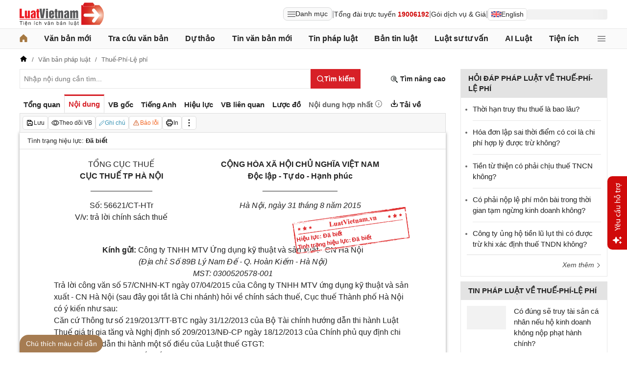

--- FILE ---
content_type: text/css
request_url: https://cdn2.luatvietnam.vn/css/doc-detail/doc-detail.min.css?v=20251225-1
body_size: 33778
content:
body{margin:0;padding:0;line-height:1.5;color:#222;font-family:arial,sans-serif;font-size:14px;text-rendering:optimizeSpeed}a{color:#222;text-decoration:none}a:hover{color:#805827}img{border:0;max-width:100%}svg{border:0;outline:0;vertical-align:middle}svg:focus{border:0;outline:0}h1,h2,h3,h4,h5,h6{margin:0;padding:0;font-weight:bold;line-height:1.4}p,figure,figcaption,blockquote,caption,fieldset,embed,object,applet,canvas,caption,iframe,strike,time,video{border:0;margin:0;padding:0}strong{font-weight:bold}p{color:#222}*{-webkit-box-sizing:border-box;-moz-box-sizing:border-box;box-sizing:border-box}::after,::before{-webkit-box-sizing:border-box;-moz-box-sizing:border-box;box-sizing:border-box}:focus{outline:-webkit-focus-ring-color auto 0}.navigation-sticky{position:fixed;left:0;top:0;width:100%;background:#fff;z-index:99}.btn-language{border:solid 1px #e6e6e6;height:36px;display:block;line-height:36px;font-size:13px;color:#444;padding:0 12px;cursor:pointer}.icon-language{height:20px;width:20px;border-radius:100%;background-color:#000;float:left;position:relative;top:7px;margin-right:5px}.item-language{display:inline-block}.item-login{display:inline-block;margin-left:16px}.ic-fa-user{display:none}.text-successful{font-size:16px;font-weight:bold}.icdwmn{font-size:9px}.btn-law{background:#805827;color:#fff;padding:0 24px;font-size:16px;display:inline-block;height:40px;line-height:40px;cursor:pointer;font-weight:bold;text-align:center;padding:0 16px;border-radius:2px;-webkit-border-radius:2px;-moz-border-radius:2px}.logo-text-tagline{display:none;text-indent:-20000px;position:absolute}.top-nav-item{display:inline-block;margin-left:12px;position:relative}.fsize{color:#85868a;font-size:16px}.btn-all-menu{display:inline-block;border:solid 1px #d7d8d9;height:36px;line-height:36px;padding:0 8px;border-radius:8px;background:#fafafa;cursor:pointer}.btn-all-menu svg{display:inline-block;vertical-align:middle;margin-right:10px;position:relative;top:-1px}.top-nav-item{display:inline-block;margin-left:12px;position:relative}.btn_en{border:solid 1px #ddd;padding:1px 6px;border-radius:5px;display:inline-flex;gap:8px;align-items:center}.btn_en img{height:12px}.top-nav-item.fixservice{position:relative}.ul-service{position:absolute;left:-90px;padding-top:7px;z-index:99;display:none}.top-nav-item.fixservice:hover .ul-service{display:block}.ul-service ul{float:left;margin:0;background:#fff;box-shadow:0 0 15px 0 rgba(0,0,0,.3);border-radius:4px;padding:8px 16px;width:270px}.ul-service li{list-style:inside;padding:6px 0;font-size:14px}.top-nav-item.login-item{height:24px}.ic-gccn{margin-right:10px;float:left;margin-top:3px;margin-left:5px;font-size:17px}.icbell{background:#d00a0a;position:absolute;right:-8px;top:0;margin-top:-4px;display:inline-block;padding:.25em .4em;font-size:75%;font-weight:500;line-height:1;text-align:center;border-radius:.6rem;color:#fff}.i-icbell{position:relative;top:3px}.top-nav-item.hover-thong-bao{position:relative}.drop-thong-bao{position:absolute;left:-90px;padding-top:7px;z-index:99;display:none}.top-nav-item.hover-thong-bao:hover .drop-thong-bao{display:block}.box-thong-bao{float:left;margin:0;background:#fff;box-shadow:0 0 15px 0 rgba(0,0,0,.3);border-radius:4px;width:270px}.head-thong-bao{width:100%;float:left;background:#555;color:#fff;padding:5px 16px;font-weight:bold;text-transform:uppercase}.content-thong-bao{width:100%;float:left;padding:8px 0;max-height:300px;overflow-y:auto;scrollbar-width:thin}.content-thong-bao::-webkit-scrollbar{width:8px;background-color:#f9f9f9}.content-thong-bao::-webkit-scrollbar-thumb{background:#e0e0e0}.list-thong-bao{width:100%;float:left;font-size:14px;padding:8px 16px;border-bottom:solid 1px #e0e0e0}.list-thong-bao a{color:#666}.dot-thongbao{float:left;width:6px;height:6px;margin-right:10px;background:#c30000;border-radius:100%}.dot-thongbao{float:left;width:6px;height:6px;margin-right:10px;background:#d00a0a;border-radius:100%;position:relative;top:8px}.post-thong-bao{display:grid}.time-thongbao{color:#666}.title-thongbao{margin-bottom:8px}.footer-thong-bao{width:100%;float:left;color:#805827;border-top:solid 1px #e0e0e0;padding:5px 16px;text-align:center}.title-thongbao.tb-news a{color:#222;font-weight:bold;display:block}.w3-thongbao{height:100%;max-width:400px;width:100%;background-color:#fff;position:fixed;z-index:999;overflow-y:auto;display:none;right:0;top:0;box-shadow:0 0 6px 0 #999;animation:animateright .4s}@keyframes animateright{from{right:-400px;opacity:0}to{right:0;opacity:1}}.w3-thongbao.showme{display:block}.w3-close-thongbao{position:absolute;top:0;right:0;width:30px;cursor:pointer;height:30px;color:#fff;text-align:center;line-height:30px;font-size:24px}.w3-thongbao-content{width:100%;float:left;height:88vh;overflow-y:auto;scrollbar-width:thin}.w3-thongbao-content::-webkit-scrollbar{width:8px;background-color:#f9f9f9}.w3-thongbao-content::-webkit-scrollbar-thumb{background:#e0e0e0}.w3-thongbao-more{width:100%;border-top:solid 1px #e0e0e0;padding:8px 16px;text-align:center;position:absolute;bottom:0;left:0;background:#fff;z-index:1}.w3-thongbao-more a{color:#805827}.w3-thongbao-count{width:100%;float:left;padding:10px 16px;border-bottom:solid 1px #ddd;text-align:right;color:#666;background:#f2f2f2}.list-thong-bao.font-bold a{color:#222}.user-hover{position:relative}.user-hover:hover .user-content-hover{display:block;z-index:991}.user-content-hover{width:270px;display:none;position:absolute;right:0;z-index:991;text-align:left}.box-profile{box-shadow:0 0 5px 0 #ddd;float:left;width:100%;margin-bottom:12px;line-height:1.4;background:#fdf3d4;padding:12px 16px}.row-user{margin-bottom:8px}.row-package{margin-bottom:8px}.row-user-name{font-size:16px;font-weight:bold}.block-profile{background:#fff;float:left;padding-bottom:12px;width:100%;box-shadow:0 2px 5px 0 rgba(0,0,0,.16),0 2px 10px 0 rgba(0,0,0,.12);-webkit-box-shadow:0 2px 5px 0 rgba(0,0,0,.16),0 2px 10px 0 rgba(0,0,0,.12);-moz-box-shadow:0 2px 5px 0 rgba(0,0,0,.16),0 2px 10px 0 rgba(0,0,0,.12)}.link-chuyen-trang i{font-size:10px}.row-profile{float:left;padding:4px 16px;font-size:14px;width:100%;line-height:1.6}.link-profile{display:block}.tex-profile{display:grid}.name-profile{display:grid}.user-acount-login{font-weight:bold;color:#805827;white-space:nowrap;text-overflow:ellipsis;overflow:hidden;font-size:13px;display:inline-block;max-width:80px;padding-right:16px}.loginicdown{position:absolute;right:0;top:9px;color:#805827;font-size:10px}.close-fix{position:absolute;right:0;text-align:center;top:0;height:32px;width:32px;line-height:32px;z-index:9;cursor:pointer}.close-fix i{font-size:12px;line-height:32px}.header{float:left;width:100%;position:relative;border-bottom:solid 1px #e6e6e6;background:#fff;padding:5px 0}.header-logo{display:inline-block;vertical-align:middle}.header-logo a{display:inline-block}.header-logo img{display:inline-block;height:48px;width:172px;vertical-align:middle}.header-right{position:relative;display:inline-flex;align-items:center;gap:12px;z-index:99}.all-menu1{display:inline-flex;border:solid 1px #d7d8d9;padding:2px 8px;border-radius:8px;background:#fafafa;cursor:pointer;align-items:center;gap:8px}.all-menu1:hover,.all-menu1.active{background:#ebebeb}.login-dropdown{display:inline-block;vertical-align:middle}.div-login{display:inline-block}.btn-login{display:inline-block;cursor:pointer;font-weight:bold}.btn-login .svglogin{display:none}.lvn-item{display:inline-flex;gap:12px;align-items:center}.lvn-item-text{display:inline-block;position:relative}.lvn-item-login{display:inline-flex;align-items:center;gap:10px}.lvn-item-account{display:inline-flex;gap:12px;align-items:center}.thumb-user{position:relative}.btn-thongbao{cursor:pointer;height:24px;width:24px;display:grid;place-items:center;position:relative;top:3px}.btn-user-login{display:flex;cursor:pointer;position:relative;gap:10px;align-items:center}.ic-userdown{border-color:#222 transparent transparent transparent;border-style:solid;border-width:6px 4px 0 4px;display:inline-block;vertical-align:middle;position:absolute;right:0;top:9px}.avata-user{display:inline-block;width:24px;height:24px;border-radius:100%;vertical-align:middle}.grid-profile{display:grid}.name-user-text{font-size:14px;margin-bottom:2px;font-weight:bold;white-space:nowrap;text-overflow:ellipsis;overflow:hidden;color:#a67942;max-width:100px;padding-right:12px;position:relative}.ic-arowdown{border-color:#222 transparent transparent transparent;border-style:solid;border-width:6px 4px 0 4px;display:inline-block;vertical-align:middle}.name-user-mail{font-size:12px;color:#666;white-space:nowrap;text-overflow:ellipsis;overflow:hidden;max-width:168px}.link-profile svg{margin-right:16px}.link-chuyen-trang{display:block;border:solid 1px #ddd;border-radius:24px;padding:5px 8px;font-weight:bold;color:#f00;font-size:13px;background:#f2f2f2}.btn-pushbar-show{display:none;position:absolute;left:6px;top:4px;width:40px;height:40px;line-height:40px;text-align:center;cursor:pointer}.pushbar-logo{display:inline-block;position:relative}.pushbar-logo img{height:44px;width:158px;display:inline-block;vertical-align:middle}.iconBadge{position:absolute;background:#ed1c24;height:10px;width:10px;display:grid;place-items:center;border-radius:100%;left:7px;bottom:-4px}.thumb-user2{float:left;position:relative;margin-right:12px}.thumb-user2 .iconBadge{left:9px;bottom:-5px;height:14px;width:14px}.avata_profile{display:inline-block;width:32px;height:32px;border-radius:100%;vertical-align:middle}.row-user-mail{font-size:12px;white-space:nowrap;text-overflow:ellipsis;overflow:hidden;max-width:185px;margin-top:4px}.content-dropdown-login{background:#fff;display:none;position:absolute;z-index:9991;width:300px;box-shadow:0 2px 5px 0 rgba(0,0,0,.16),0 2px 10px 0 rgba(0,0,0,.12);-webkit-box-shadow:0 2px 5px 0 rgba(0,0,0,.16),0 2px 10px 0 rgba(0,0,0,.12);-moz-box-shadow:0 2px 5px 0 rgba(0,0,0,.16),0 2px 10px 0 rgba(0,0,0,.12);right:0;text-align:left}.content-dropdown-login.show_dropdown{display:block}.btn-nangcapgoi{display:block;background:#049f7f;color:#fff;text-align:center;border-radius:4px;padding:4px;font-weight:bold;font-size:14px}.btn-nangcapgoi:hover{background:#0a846b;color:#fff}.menu-nav svg{position:absolute;left:0;top:9px}.view-more2 svg{top:-2px;margin-left:5px;position:relative;fill:#805827}.close-more2 svg{top:-2px;margin-left:5px;position:relative;fill:#805827}.btn-pushbar-close{height:40px;width:40px;line-height:40px;padding:0;margin:0;border:0;background:0;position:absolute;left:6px;text-align:center;top:9px;cursor:pointer;font-size:30px}.viewnav{margin:12px 0;float:left;width:100%;position:relative;padding-top:6px}.more-navsub2{float:left;margin:12px 0;width:100%;position:relative}.view-navsub2{font-size:13px;color:#805827;cursor:pointer}.view-navsub2 svg{top:-2px;margin-left:5px;position:relative;fill:#805827}.close-navsub2{display:none;font-size:13px;color:#805827;cursor:pointer}.close-navsub2svg{top:-2px;margin-left:5px;position:relative;fill:#805827}.text-appstore2{width:60px;display:inline-block}.icon-appstore2{display:inline-block;height:24px;vertical-align:middle}.btn-link-search{float:right;font-weight:bold;position:relative;margin-top:10px}.sub-service:hover .ul-service{display:block}.ul-service ul{float:left;margin:0;background:#fff;box-shadow:0 0 15px 0 rgba(0,0,0,.3);border-radius:4px;padding:8px 16px;width:270px}.ul-service li{list-style:inside;padding:6px 0;font-size:14px}.input.input-search-new{width:100%}.btn-login-mobi{position:absolute;right:0;white-space:nowrap;top:0;font-size:12px;display:none;flex-direction:column;gap:2px;justify-content:center;align-items:center;font-weight:normal}.pushbar-header .btn-login-mobi{top:8px;right:16px}.nav-lvn{width:100%;float:left;background:#fafafa;border-bottom:solid 1px #e6e6e6;margin-bottom:12px}.nav-lvn.stickymenu{top:0;width:100%;left:0;position:fixed;z-index:99;border-bottom:1px solid #e5e5e5;-webkit-box-shadow:0 2px 8px rgba(0,0,0,.1);box-shadow:0 2px 8px rgba(0,0,0,.1)}.nav-main{position:relative;max-width:1200px;margin:0 auto}.menu-bar{padding:0;display:-webkit-flex;display:-moz-flex;display:-ms-flex;display:-o-flex;display:flex;justify-content:space-between;margin:0 auto}.menu-bar ul,.menu-bar li{padding:0;margin:0;list-style-type:none}.menu-bar li{position:relative}.menu-bar>li{margin-right:12px;position:relative;font-weight:400;color:#222;transition-duration:200ms;transition-property:color;transition-timing-function:cubic-bezier(.7,1,.7,1)}.menu-bar>li:last-child{margin-right:0}.menu-bar>li>a{display:block;padding:8px 0;font-size:16px;font-weight:bold}.menu-bar ul{display:none;background:#fff;width:230px;position:absolute;z-index:99;box-shadow:5px 5px 10px 0 rgba(0,0,0,.5);padding:16px;border-radius:8px;border-top:solid 1px #a67942}.menu-bar ul a{display:block;padding:6px 0}.menu-bar>li:hover>ul{display:block}.menu-bar svg{vertical-align:middle;display:inline-block;position:relative;top:-2px}.menu-bar>li>a:hover,.menu-bar>li>a.active{color:#a67942}.menu-bar>li>a:hover .ic-arowdown,.menu-bar>li>a.active .ic-arowdown{border-color:#a67942 transparent transparent transparent}.ic-enlg{height:12px;width:16px;border-radius:4px;margin-left:5px}.all-menu2{cursor:pointer;width:24px;height:24px;position:relative;top:10px;display:grid;place-items:center}.all-menu2 svg:hover path,.all-menu2.active svg path{fill:#a67942}.menu-mega{display:none;position:absolute;z-index:99;background:#fff;width:100%;padding:16px;border-radius:8px;border-top:solid 1px #a67942;box-shadow:0 4px 8px 0 rgba(0,0,0,.18)}.menu-mega.open-menu{display:block}.menu-mega-head{border-bottom:solid 1px #a2a3a6;padding-bottom:8px;width:100%;float:left}.close-menu-mega{float:right;font-size:16px;position:absolute;right:16px;top:13px;text-align:center;cursor:pointer}.menu-mega-title{color:#85868a;text-transform:uppercase;font-size:16px}.menu-mega-content{display:flex;float:left;width:100%;max-height:80vh;overflow:auto;scrollbar-width:thin;scrollbar-color:#e0e0e0 #fafafa}.menu-mega-right{float:right;width:22%;background:#fafafa;padding:16px}.menu-mega-left{float:left;width:78%;border-right:solid 1px #a2a3a6}.row-mega{width:100%;float:left;border-bottom:solid 1px #a2a3a6;padding:16px 0}.row-mega:last-child{border-bottom:0;padding-bottom:0}.col-menuvb{float:left;width:22%}.col-menunew{width:22%;float:left}.col-menulinhvuc{width:56%;float:left;padding:0 16px}.mega-title{font-size:16px;width:100%;float:left;font-weight:bold;color:#d61118;margin-bottom:12px}.mega-title a{color:#d61118}.ul-menu-mega{font-size:14px;width:100%;float:left;margin:0;padding:0}.ul-menu-mega li{list-style:none;margin-bottom:6px}.ul-menu-mega li:last-child{margin-bottom:0}.ul-menu-list{display:grid;width:100%;grid-column-gap:8px;grid-row-gap:6px;grid-template-columns:repeat(2,1fr);margin:0;padding-left:24px;font-size:14px}.search-menulvvb{width:100%;float:left;position:relative;margin-bottom:16px}.div-menu-list{width:100%;float:left}.input.input-menulvvb{width:100%;padding-right:40px;height:36px;border-radius:5px;font-size:14px}.btn-menulvvb{position:absolute;right:0;top:0;width:36px;height:36px;display:grid;place-items:center;cursor:pointer;z-index:1}.ul-menu-list2{margin:0;width:100%;float:left;padding-left:24px;font-size:14px}.ul-menu-list2 li{margin-bottom:7px}.mega-title2{width:100%;float:left;margin-bottom:12px;font-size:14px;font-weight:bold}.more-menu{width:100%;float:left;margin-top:10px;border-top:solid 1px #d7d8d9;padding-top:10px}.btn-more-menu{display:inline-block;font-size:14px;color:#85868a;cursor:pointer}.btn-more-menu:hover{color:#a67942}.col-menuvb2{width:25%;float:left;padding-right:16px}.col-menuvb2:last-child{padding-right:0}.row-menu1{padding:8px 0;float:left;width:100%;border-bottom:solid 1px #d7d8d9}.row-menu1:last-child{border-bottom:0}.row-menu1>a{color:#d61118;font-size:16px;font-weight:bold}.row-menu2{padding:10px 0;float:left;width:100%}.row-menu2>a{color:#d61118;font-size:16px;font-weight:bold}.iconnew{margin-left:5px}.icon-appstore{display:inline-block}.icon-appstore img{display:inline-block;height:36px;vertical-align:middle}.text-appstore{width:64px;display:inline-block}.side-menu{position:fixed;width:64px;padding:16px 0;background:#fafafa;height:100%;text-align:center;border-right:solid 1px #f2f2f2;z-index:999}.side-menu-item{display:block;margin-bottom:40px;filter:grayscale(1)}.side-menu-item:hover,.side-menu-item.active{filter:grayscale(0);color:#222}.side-menu-item span{display:block;font-size:12px;font-weight:bold;color:#666;margin-top:5px}.app-icon2 p{padding:3px 0}.link-socal{margin-right:12px}.svguser{margin-right:5px;position:relative;top:1px;margin-left:10px;float:left}.link-user-profile{position:absolute;right:14px;top:12px}@media only screen and (max-width:1280px){.side-menu{display:none}}@media only screen and (max-width:960px){.header{text-align:center;margin-bottom:12px}.header-logo img{height:44px;width:158px}.nav-lvn{display:none}.btn-login .svglogin{display:inline-block}.btn-pushbar-show{display:inline-block}.header-logo{display:inline-block;vertical-align:middle}.header-logo a{display:inline-block}.avata-user{width:32px;height:32px;margin:0}.btn-login.m-top{top:5px;position:relative}.btn-login.fixmobi{position:absolute;right:8px;top:11px;width:36px;height:36px;text-align:center;display:grid;place-content:center}.thumb-user{float:none;margin-right:0;display:inline-block;vertical-align:middle}.iconBadge{left:11px;bottom:-4px}.btn-login-mobi{display:flex}.header-right{top:4px;position:absolute;right:16px}}.main-menu-bar{float:right}.menu{float:left;margin:0;padding:0;width:100%}.menu-item{margin-left:16px;float:left;list-style:none}.menu-item>a{display:block;font-weight:bold;float:left;height:36px;line-height:35px;font-size:15px;text-transform:uppercase}.menu-item.active>a,.menu-item>a:hover{border-bottom:solid 2px #805827}.svg-home{position:relative;top:-3px}.tabs-login{display:table;width:100%}.tabs-login-item{cursor:pointer;font-size:16px;list-style:none;text-align:center;display:table-cell;font-weight:bold;background:#f7f7f7;padding:10px 12px;border-bottom:solid 1px #e6e6e6;border-left:solid 1px #e6e6e6}.tabs-login-item.active{background:#fff;border-bottom:0;color:#805827;font-weight:bold}.tabs-login-content{display:none;padding:24px;float:left;width:100%}.tabs-login-content.active{display:block}.form-pad16{padding:16px;float:left;width:100%}.ic-hidden-pass{position:absolute;right:8px;top:8px;color:#666;width:24px;height:24px;text-align:center;line-height:24px;cursor:pointer}.ic-show-pass{position:absolute;right:8px;top:8px;color:#666;width:24px;height:24px;text-align:center;line-height:24px;cursor:pointer}.vien1px{width:100%;border-bottom:solid 1px #e6e6e6;float:left;margin:16px 0;position:relative;height:0}.fixspantext{display:inline-block;position:relative;background:#fff;color:#666;height:20px;line-height:20px;font-size:14px;top:-12px;padding:0 12px}.quen-pass{color:#805827}.link-color{color:#805827;cursor:pointer}.link-red{color:#d72027!important;cursor:pointer}.main{float:left;width:100%;position:relative}.main-header{max-width:1200px;margin:auto;position:relative;display:flex;width:100%;justify-content:space-between;align-items:center}.main-content{max-width:1200px;margin:auto}.main-footer{max-width:1200px;margin:auto}.content-left{width:75%;padding-right:30px;float:left;position:relative}.content{width:79%;padding-right:30px;float:left}.btn-hover{position:absolute;top:26px;left:200px}.btn-hover:hover .btn-content-hover{display:block;z-index:999}.btn-content-hover{top:32px;padding-top:12px;width:1200px;left:-200px;z-index:999;display:none;background-color:#fff;position:absolute}.contentshadow{float:left;width:100%;position:relative;border-top:solid 2px #cfb89c;box-shadow:0 2px 5px 0 rgba(0,0,0,.16),0 2px 10px 0 rgba(0,0,0,.12);-webkit-box-shadow:0 2px 5px 0 rgba(0,0,0,.16),0 2px 10px 0 rgba(0,0,0,.12);-moz-box-shadow:0 2px 5px 0 rgba(0,0,0,.16),0 2px 10px 0 rgba(0,0,0,.12)}.tophover{position:absolute;display:block;background:#f4f4f4;height:32px;line-height:32px;padding:0 10px;width:120px;border-radius:2px;float:left}.navigation-left{float:left;position:relative;width:295px;background:#e3e3e3;padding:10px 16px}.navigation-right{float:right;width:860px;padding-right:20px}.contentshadow{float:left;width:100%;position:relative;border-top:solid 2px #cfb89c;box-shadow:0 2px 5px 0 rgba(0,0,0,.16),0 2px 10px 0 rgba(0,0,0,.12);-webkit-box-shadow:0 2px 5px 0 rgba(0,0,0,.16),0 2px 10px 0 rgba(0,0,0,.12);-moz-box-shadow:0 2px 5px 0 rgba(0,0,0,.16),0 2px 10px 0 rgba(0,0,0,.12)}.heading-nav{border-bottom:solid 1px #ccc;padding:5px 0;font-weight:bold;float:left;width:100%;margin-bottom:8px}.nav-list{padding:3px 0 3px 13px;margin:0;float:left;width:100%}.nav-list li{padding:3px 0}.nav-block{width:100%;float:left}.colnav3{float:left;width:33.33%;padding-right:24px}.colnav3:last-child{padding-right:0}.text-tra-cuu{float:left;line-height:32px}.search-tra-cuu{float:right;position:relative;width:260px}.input.input-tra-cuu{height:32px;width:100%}.btn.btn-tra-cuu{height:32px;width:26px;line-height:32px;text-align:center;padding:0;border:0;position:absolute;right:0;background:none}.rssbar{font-weight:bold;color:#ea771a;line-height:40px;position:absolute;height:40px;right:0}.rssbar img{float:left;position:relative;top:11px;margin-right:6px;height:16px;width:16px}.hot-news{width:100%;float:left;background:#fdf3d4;padding:10px 12px;margin-bottom:16px;font-size:16px}.tophover i{display:inline-block;margin-right:10px;position:relative;top:1px}.sidebar-overlay{visibility:hidden;position:fixed;top:0;left:0;right:0;bottom:0;opacity:0;background:#000;z-index:9999;-webkit-transition:visibility 0 linear .4s,opacity .4s cubic-bezier(.4,0,.2,1);-moz-transition:visibility 0 linear .4s,opacity .4s cubic-bezier(.4,0,.2,1);transition:visibility 0 linear .4s,opacity .4s cubic-bezier(.4,0,.2,1);-webkit-transform:translateZ(0);-moz-transform:translateZ(0);-ms-transform:translateZ(0);-o-transform:translateZ(0);transform:translateZ(0)}.sidebar-overlay.active{opacity:.5;visibility:visible;-webkit-transition-delay:0;-moz-transition-delay:0;transition-delay:0}.sidebar-default{background-color:#fff;width:0;-webkit-transform:translate3d(-280px,0,0);transform:translate3d(-280px,0,0);position:relative;display:block;min-height:100%;overflow-y:auto;overflow-x:hidden;border:0;-webkit-transition:all .5s cubic-bezier(.55,0,.1,1);-o-transition:all .5s cubic-bezier(.55,0,.1,1);transition:all .5s cubic-bezier(.55,0,.1,1)}.sidebar-default.open{min-width:100%;width:100%;-webkit-transform:translate3d(0,0,0);transform:translate3d(0,0,0)}.sidebar-fixed-left,.sidebar-fixed-right,.sidebar-stacked{position:fixed;top:0;bottom:0;z-index:99991}.sidebar-stacked{left:0}.sidebar-fixed-left{left:0;box-shadow:2px 0 15px rgba(0,0,0,.35);-webkit-box-shadow:2px 0 15px rgba(0,0,0,.35)}.sidebar-fixed-right{right:0;box-shadow:0 2px 15px rgba(0,0,0,.35);-webkit-box-shadow:0 2px 15px rgba(0,0,0,.35);-webkit-transform:translate3d(280px,0,0);transform:translate3d(280px,0,0)}.sidebar-fixed-right.open{-webkit-transform:translate3d(0,0,0);transform:translate3d(0,0,0)}.pushbar-header{width:100%;float:left;position:relative;text-align:center;border-bottom:solid 1px #e6e6e6;height:56px;display:flex;justify-content:center;align-items:center}.pushbar-menu{width:100%;float:left;position:relative}.nav-pushbar{width:100%;float:left;padding:12px}.form-myluat{float:left;width:100%;position:relative}.btn-sb{position:absolute;right:0;width:40px;height:40px;text-align:center;place-items:center;display:grid;color:#666;top:0;cursor:pointer;border:0;background:none}.nav-content{float:left;width:100%;position:relative;margin-top:10px;line-height:1.4}.nav-col2:nth-child(2n+1){padding-right:16px}.nav-col2{float:left;width:50%}.list-menu{float:left;width:100%;position:relative;border-bottom:solid 1px #ddd;padding:5px 0}.menu-nav{font-size:16px;font-weight:bold;float:left;width:100%;position:relative;padding:8px 0 5px 30px}.menu-nav-sub{float:left;margin:0;padding:0;width:100%;position:relative}.menu-nav-sub li{list-style:none;padding:8px 0;font-size:14px}.list-menu:last-child{border-bottom:0}.viewnav{padding-top:13px;float:left;width:100%;position:relative}.view-more2{font-size:13px;color:#805827;cursor:pointer}.show_hight+.viewnav .view-more2{display:none}.close-more2{display:none;font-size:13px;color:#805827;cursor:pointer}.show_hight+.viewnav .close-more2{display:block}.menu-nav-sub2{max-height:1830px;overflow:hidden;position:relative}.menu-nav-sub2.show_hight{max-height:none;overflow:inherit}.menu-nav-sub2.show_hight .view-more2{display:none}.app-icon2{float:left;width:100%;text-align:center;background:#f0f0f0;border-top:solid 1px #ddd;padding:16px 0;position:relative}.app-title{text-transform:uppercase;font-size:14px;font-weight:bold;padding-bottom:16px;padding-top:8px}.icon-group{text-align:center;float:left;width:100%;padding:0 10px;margin-top:16px}.icon-group .ic{font-size:20px;margin:0 2px}.call-bottom{margin-bottom:10px;float:left;width:100%;text-align:center;padding-top:16px}.call-img{position:relative;font-size:14px;margin:0 5px}.call-img i{color:#f83030;position:relative;margin-right:5px}.google-play-badge img{margin:0 3px;height:36px}.navigation{width:100%;float:left;margin-bottom:16px;border-bottom:solid 1px #e3e3e3}.nav-bar{max-width:1200px;margin:auto;position:relative}.ul_navigation{float:left;width:100%;font-weight:bold;background:#fff;padding:0;margin:0}.ul_navigation li{list-style:none;display:inline-block;position:relative}.item_nav1{padding:10px 8px;display:block}.item_nav1:hover{background:#805827;color:#fff}.item_nav1.active{background-color:#805827;color:#fff}.ul_navigation li:hover>ul{display:block}.ul_navigation ul,ul.ul_navigation ul li ul{width:180px;background:#fff;position:absolute;z-index:99;box-shadow:0 2px 5px 0 rgba(0,0,0,.16),0 2px 10px 0 rgba(0,0,0,.12);display:none;padding:0;margin:0}.ul_sub_nav1{top:39px;left:0}.ul_sub_nav1 li{display:block}.ul_sub_nav2{top:0;left:180px}.item_nav2{border-top:solid 1px #e3e3e3;padding:10px 15px;display:block}.item_nav2:hover{background:#919191;color:#fff}.category-more-icon{display:none;position:absolute;background:#fff;right:12px;top:4px;border:solid 1px #e0e0e0;height:30px;width:30px;z-index:9;cursor:pointer;border-radius:100%;line-height:30px;text-align:center}.category-more-icon i{font-size:12px}@media only screen and (max-width:1200px){.top-nav-item{font-size:12px;margin-left:4px}.menu-item-active>a,.menu-item>a{font-size:12px}.menu-item{margin-left:12px}.main-header{padding:0 16px}.main-content{padding:0 16px}.main-footer{padding:0 16px}.nav-main{padding:0 12px}}@media only screen and (max-width:960px){.main-header{justify-content:center}.item-language{display:none}.ic-fa-user{display:inline-block}.text-login{display:none}.item-login{margin-left:0;position:absolute;right:16px;top:12px}.content-left{float:left;width:100%;padding:0}.main-menu-bar{display:none}.top-nav-item.login-item{margin:0;line-height:normal;position:absolute;right:8px;top:11px}.tabs-login-content{padding:16px}.btn-pushbar-show{display:inline-block}.btn-hover{display:none}.rssbar{display:none}.ul_navigation{-webkit-overflow-scrolling:touch;position:relative;overflow-y:hidden;overflow-x:auto;white-space:nowrap}.ul_sub_nav1{display:none}.navigation{margin:0 -16px 16px -16px;width:calc(100% + 32px);max-width:inherit}.navigation.fixed-sticky.navigation-sticky{margin:0;width:100%}.nav-bar{padding-right:40px;width:100%;float:left}.category-more-icon{display:inline-block}.navigation.header-sticky{margin:initial;width:100%;max-width:inherit}.item_nav1{padding:10px 12px}}.section{float:left;width:100%;position:relative;border-bottom:solid 1px #e0e0e0;margin-bottom:30px}.section:last-child{border-bottom:0;padding-bottom:0}.section-header{float:left;width:100%;position:relative;margin-bottom:16px}.section-content{float:left;width:100%;position:relative}.post-listing{width:100%;float:left;margin-bottom:24px}.section-adv{float:left;width:100%;position:relative;text-align:center;margin-bottom:30px}.section-adv img{display:inline-block;max-width:100%}.m-adv{display:none}.header-category{width:100%;float:left;margin-bottom:24px}.category-title{text-transform:uppercase;font-size:24px}.table{border-collapse:collapse;border-spacing:0;width:100%}.table td,.table th{padding:6px 8px;border-top:solid 1px #e0e0e0}.table-bordered,.table-bordered td,.table-bordered th{border:solid 1px #e0e0e0}.bordered{border:solid 1px #e6e6e6}.table-striped tr:nth-of-type(2n+2){background-color:#f9f9f9}.bg-th{background-color:#f7f7f7}.bg-thead{background:#fdc689}.scroll-x{overflow-x:auto;white-space:nowrap;float:left;width:100%}.table-scrol-x{overflow-x:auto;float:left;width:100%}.align-top td,.align-top th{vertical-align:top}.form-group{float:left;width:100%;position:relative;margin-bottom:16px;display:table}.form-group:last-child{margin-bottom:0}input:disabled{background-color:#f7f7f7}select:disabled{background-color:#f7f7f7}.form-control{width:100%;float:left;position:relative}.input:-webkit-autofill,.textarea:-webkit-autofill,.select:-webkit-autofill{box-shadow:0 0 0 1000px white inset}.input::-ms-clear{display:none}.select::-ms-expand{display:none;-ms-filter:"progid:DXImageTransform.Microsoft.Alpha(Opacity=0)";filter:alpha(opacity=0);opacity:0}.input,.select,.textarea,.button{font-family:arial,sans-serif;font-size:14px;font-weight:400;line-height:inherit;outline:0}.input,.select{height:40px;padding:0 8px}.input,.select,.textarea{display:inline-block;border:solid 1px #e6e6e6;margin:0;box-shadow:none;-webkit-appearance:none;-moz-appearance:none;-o-appearance:none;text-overflow:"";appearance:none}.input:focus,.select:focus,.textarea:focus{border:solid 1px #eaeaea;outline:0;-webkit-box-shadow:inset 0 1px 1px rgba(0,0,0,.075),0 0 8px rgba(255,255,255,.6);box-shadow:inset inset 0 1px 1px rgba(0,0,0,.075),0 0 8px rgba(255,255,255,.6);transition:border-color .15s ease-in-out,box-shadow .15s ease-in-out}.select{background:url(/images/arow.svg) no-repeat;background-size:14px;background-position:right 6px top 50%;padding-right:20px}.textarea{height:85px;padding:10px;resize:vertical}.button{background:none;cursor:pointer;border:0;padding:0;margin:0}.button:focus{outline:0}.label-text{display:block;position:relative}.label-radio{float:left;padding-left:24px;position:relative}.label-checkbox{float:left;position:relative}.radio{height:16px;width:16px;padding:0;margin:0 6px 0 0;top:1px;position:relative}.checkbox{height:16px;width:16px;padding:0;margin:0 6px 0 0;top:1px;position:relative}.label{display:block;position:relative}.tgl{display:none}.tgl+.tgl-btn{outline:0;display:inline-block;width:36px;position:relative;cursor:pointer;-webkit-user-select:none;-moz-user-select:none;-ms-user-select:none;user-select:none}.tgl+.tgl-btn:after,.tgl+.tgl-btn:before{position:relative;display:block;content:"";width:16px;height:16px}.tgl+.tgl-btn:after{left:0}.tgl+.tgl-btn:before{display:none}.tgl:checked+.tgl-btn:after{left:50%;border:0}.tgl-light+.tgl-btn{background:#e0e0e0;border-radius:24px;padding:2px;transition:all .4s ease}.tgl-light+.tgl-btn:after{border-radius:100%;background:#fff;transition:all .2s ease}.tgl-light:checked+.tgl-btn{background:#805827}.on-off{color:#fff;position:absolute;font-size:11px;left:3px}.btn-item{margin-right:8px;display:inline-block}.btn-item:last-child{margin-right:0}.btn{display:inline-block;height:40px;line-height:40px;cursor:pointer;text-align:center;outline:0;background:#e6e6e6;min-width:40px;padding:0 16px;border-radius:2px;-webkit-border-radius:2px;-moz-border-radius:2px;outline:0;border:0;font-family:arial}.btn-default{background:#d52b2b;color:#fff;font-weight:bold;font-size:16px}.btn-radius{border-radius:24px;width:250px}.btn-full{width:100%}.input-full{width:100%}.select-full{width:100%}.textarea-full{width:100%}.bg-form{background-color:#f7f7f7}.fix-left{float:left}.fix-right{float:right}.label-row{float:left;margin-bottom:8px;width:100%}.text-danger{width:100%;float:left;font-size:14px;text-align:right;color:#666;padding-top:6px;font-style:italic}.bg-ligh{background-color:#f7f7f7}.pagination{float:left;width:100%}.page-numbers{display:inline-block;height:32px;line-height:32px;font-size:14px;text-align:center;border:solid 1px #e6e6e6;min-width:32px;cursor:pointer;margin-right:3px;margin-bottom:3px;padding:0 3px}.page-numbers:hover{background-color:#805827;color:#fff;border:solid 1px #805827}.page-numbers.active{background-color:#805827;color:#fff;border:solid 1px #805827}.pag-left{float:left}.pag-right{float:right}.pag-text{color:#666;display:inline-block}.pag-select{display:inline-block}.pag-number{display:inline-block;margin:0 6px}.page-numbers i{font-size:12px}.page-select{background-color:#f7f7f7;height:32px}.load-more{float:left;width:100%;text-align:center}.load-more-btn{padding:0 24px;display:inline-block;border-radius:4px;font-size:16px;background:#f7f7f7;cursor:pointer;color:#805827;height:40px;line-height:40px;text-align:center}.load-more-btn:hover{background:#805827;color:#fff}.clamp1{overflow:hidden;text-overflow:ellipsis;-webkit-line-clamp:1;display:-webkit-box;-webkit-box-orient:vertical}.clamp2{overflow:hidden;text-overflow:ellipsis;-webkit-line-clamp:2;display:-webkit-box;-webkit-box-orient:vertical}.clamp3{overflow:hidden;text-overflow:ellipsis;-webkit-line-clamp:3;display:-webkit-box;-webkit-box-orient:vertical}.clamp4{overflow:hidden;text-overflow:ellipsis;-webkit-line-clamp:4;display:-webkit-box;-webkit-box-orient:vertical}.clamp5{overflow:hidden;text-overflow:ellipsis;-webkit-line-clamp:5;display:-webkit-box;-webkit-box-orient:vertical}.underline{text-decoration:underline}.uppercase{text-transform:uppercase}.text-center{text-align:center}.text-left{text-align:left}.text-right{text-align:right}.color-red{color:#d00a0a}.color-blue{color:#00f!important}.color-green{color:#049f7f}.color-orange{color:#f26522}.color-yelow{color:#ff0}.line-1{float:left;width:100%;margin-bottom:12px;border-bottom:solid 1px #e0e0e0}.video-controls{position:relative;max-width:100%;margin:auto}.youtube-reponsive{position:relative;padding-bottom:56%;padding-top:0;height:0;overflow:hidden}.youtube-reponsive iframe,.youtube-reponsive object,.youtube-reponsive embed{position:absolute;top:0;left:0;width:100%;height:100%}.breadcrumb{float:left;width:100%;color:#666;margin-bottom:10px;white-space:nowrap;text-overflow:ellipsis;overflow:hidden;font-size:13px}.breadcrumb a{display:contents;color:#666}.breadcrumb a:not([class="fields"])+a:not([class="fields"]):before{padding:0 5px;color:#666;content:"/ "}.breadcrumb a:not([class="fields"])+span:not([class="fields"]):before{padding:0 5px;color:#666;content:"/ "}.svg-home-crumb{position:relative;top:-3px}.post-list{border:solid 1px #e6e6e6;padding:12px;width:100%;float:left}.post-list-item{float:left;width:100%;position:relative;padding:8px 0;border-bottom:solid 1px #e6e6e6}.post-list-item:first-child{padding-top:0}.post-list-item:last-child{border-bottom:0;padding-bottom:0}.post-grid{display:grid}@media(max-width:960px){.section{margin-bottom:24px;padding-bottom:24px}.section-adv{margin-bottom:24px}.post-list{border:0;padding:16px 0}.pag-left{margin-bottom:12px;width:100%;text-align:right}.pag-right{float:right;text-align:right;width:100%}}.article-item{float:left;width:100%;position:relative;padding:16px 0;border-bottom:solid 1px #e6e6e6}.article-item:first-child{padding-top:0}.figure-thumbnail{margin-bottom:12px;display:block;position:relative}.thumbnail{display:block;overflow:hidden;height:0;position:relative;width:100%;background:#f2f2f2}.article-title{margin-bottom:8px;font-size:17px}.article-title:last-child{margin-bottom:0}.article-summary{margin-bottom:8px;color:#444;font-size:15px;overflow:hidden;text-overflow:ellipsis;-webkit-line-clamp:3;display:-webkit-box;-webkit-box-orient:vertical}.article-summary:last-child{margin-bottom:0}.article-meta{margin-bottom:8px;color:#666}.article-meta:last-child{margin-bottom:0}.article-tags{color:#666}.article-tags:last-child{margin-bottom:0}.image{display:block;position:absolute;top:0;left:0;width:100%;height:100%;-o-object-position:center;object-position:center}.thumb1x1{padding-bottom:100%}.thumb16x9{padding-bottom:56%}.thumb5x3{padding-bottom:60%}.thumb-l20{float:left;width:20px;margin-right:16px;margin-bottom:0}.thumb-l80{float:left;width:80px;margin-right:16px;margin-bottom:0}.thumb-l135{float:left;width:135px;margin-right:16px;margin-bottom:0}.thumb-l140{float:left;width:140px;margin-right:16px;margin-bottom:0}.thumb-l150{float:left;width:150px;margin-right:16px;margin-bottom:0}.thumb-l200{float:left;width:200px;margin-right:24px;margin-bottom:0}.thumb-r100{float:right;width:100px;margin-left:16px;margin-bottom:0}.thumb-r135{float:right;width:135px;margin-left:16px;margin-bottom:0}.thumb-r140{float:right;width:140px;margin-left:16px;margin-bottom:0}.thumb-r200{float:right;width:200px;margin-left:24px;margin-bottom:0}.header-grid{display:grid}.header-title{margin-bottom:12px}.heading{font-size:18px;text-transform:uppercase;display:inline-block}.heading.fixhead{float:left;width:70%}.see-more{float:right;position:relative;top:4px}.icfont12{font-size:12px}.fa-right{margin-left:5px}.font-bold{font-weight:bold}.font-normal{font-weight:normal}.hrline{float:left;width:100%;height:1px;background:#e6e6e6;margin:16px 0}@media(max-width:960px){.header-initial{display:inline}.m-adv{display:block}.header-category{margin-bottom:16px}.breadcrumb{margin-bottom:12px}.thumb-l80{width:135px}.thumb-r100{width:135px}.thumb-r140{width:135px}.thumb-r200{width:135px;margin-left:16px}.thumb-l100{width:135px}.thumb-l140{width:135px}.thumb-l150{width:135px}.thumb-l200{width:135px;margin-right:16px}.article-title{font-size:17px}}.body-hidden{overflow:hidden}.item-popup1{float:left;margin-right:10px}.popup-bg{background:rgba(0,0,0,.6);position:fixed;display:none;z-index:99999;height:100%;width:100%;top:0;right:0;bottom:0;left:0;overflow-y:auto;overflow-x:hidden;align-items:flex-start;justify-content:center}.popup-wrapper,.popup-wrapper2{width:100%;max-width:430px;position:absolute;top:50%;left:50%;transform:translateX(-50%) translateY(-50%);-webkit-transform:translateX(-50%) translateY(-50%);-ms-transform:translateX(-50%) translateY(-50%)}.popup-body{position:relative;float:left;width:100%;background:#fff;box-shadow:0 2px 5px 0 rgba(0,0,0,.16),0 2px 10px 0 rgba(0,0,0,.12)}.popup-header{float:left;width:100%;background:#f2f2f2;padding:12px 16px}.popup-title{float:left}.close-popup{position:absolute;right:-12px;top:-12px;z-index:999;width:30px;height:30px;text-align:center;cursor:pointer;border-radius:100%;background:#805827;color:#fff;font-size:24px;line-height:30px}.close-popup i{font-size:10px;line-height:30px}.popup-content{float:left;width:100%}.popup-height{position:relative;max-height:80vh;overflow-y:auto}.entry-popup{float:left;width:100%}.target-hidden{display:none!important}.target-expanded{display:block!important}.overflow-hidden{overflow:hidden}.social-cr{display:inline-block;margin:0 8px}@media only screen and (max-width:960px){.popup-wrapper,.popup-wrapper2{width:90%}}.tabs-scrol{-webkit-overflow-scrolling:touch;position:relative;overflow-y:hidden;overflow-x:auto;white-space:nowrap;width:100%;float:left;margin:0;padding:0}[data-tab-content]{display:none}.active[data-tab-content]{display:block}.tabs-row{width:100%;float:left;margin:0;padding:0;border-bottom:1px solid #e6e6e6}.tab-item{cursor:pointer;font-size:16px;list-style:none;display:inline-block;margin-right:24px;padding:0 0 8px 0}.tab-item.active{border-bottom:2px solid #805827;color:#805827;font-weight:bold}.tab-content{width:100%;float:left}.block-content{width:100%;float:left;margin-bottom:16px}.tab-content .pagination{padding:0 16px}@media only screen and (max-width:960px){.tabs-scrol.calc{max-width:inherit;margin:0 -16px;width:calc(100% + 32px)}.tab-item{padding:0 16px 8px 16px;margin:0}}.sidebar-300{width:25%;position:relative;float:right}.sidebar-185{width:21%;position:relative;float:left}.sidebar{float:left;width:100%;margin-bottom:10px}.sidebar-header{float:left;width:100%;position:relative}.sidebar-content{float:left;width:100%;position:relative}.sidebar-adv{float:left;width:100%;position:relative;text-align:center}.sidebar-adv img{display:inline-block;max-width:100%}.post-news-sb{width:100%;float:left;padding-bottom:6px;border-bottom:solid 1px #ddd;margin-bottom:12px}.post-news-sb.noline{padding-bottom:0;border-bottom:0;margin-bottom:0}.div-themthem{width:100%;float:left;text-align:right;border-top:solid 1px #ddd;margin-top:10px;padding-top:10px;font-size:14px;font-style:italic}.div-themthem a{color:#444}.div-themthem a i{position:relative;font-size:12px}.ul-list{float:left;width:100%;padding:0 0 0 12px;margin:0;font-size:17px}.ul-list li{padding:12px 0;border-bottom:solid 1px #e6e6e6;color:#666;font-size:14px}.ul-list li:last-child{padding-bottom:0;border-bottom:0}.ul-list li:first-child{padding-top:0}.ul-list li a{font-size:15px}.heading-sb{background:#e3e3e3;padding:8px 16px;text-transform:uppercase;font-size:15px;font-weight:bold}.title-sb{font-size:15px;padding-bottom:6px}.title-sb2{font-size:16px}.meta-sb{color:#666;font-style:italic;font-size:13px}.ul-tham-chieu{margin:0;padding:0}.ul-tham-chieu li{list-style:none;padding:8px 0;font-size:16px;font-weight:bold}.ul-tham-chieu li i{margin-right:8px}.p16{font-size:15px;font-weight:bold}.p13{font-size:13px}.timeline-text{font-size:16px;font-weight:bold;color:#118b8e;padding-top:12px}.timeline-title{font-size:16px;margin-bottom:6px;color:#805827}.timeline-date{color:#666}.timeline-head{width:100%;float:left}.timeline-content{float:left;width:100%;overflow-y:auto;max-height:590px;border:solid 1px #ddd;scrollbar-width:thin;padding:16px;scrollbar-color:#e0e0e0 transparent}.timeline-content::-webkit-scrollbar{width:8px;background-color:#f9f9f9}.timeline-content::-webkit-scrollbar-thumb{background:#e0e0e0}.timeline-row{width:100%;float:left;position:relative;padding:12px 0;border-bottom:solid 1px #ddd}.timeline-post{display:grid}.timeline-label{float:right;padding:0;margin-left:16px;display:inline-block;width:16px;height:16px;top:4px}.block-row{width:100%;float:left}.icmix{background:#805827;color:#fff;padding:0 5px;border-radius:4px;height:16px;display:inline-block;margin-right:6px;font-size:12px;font-weight:bold;line-height:16px;text-transform:uppercase;position:relative;top:-2px}.time-sb{font-size:13px;font-style:italic}@media only screen and (max-width:960px){.content{width:100%;padding-right:0}.sidebar-300{float:left;width:100%}.sidebar-185{width:100%;margin-top:24px}}.footer{background:#f3f3f3;float:left;width:100%;border-top:solid 1px #dedede;padding-top:10px}.footer-content{float:left;width:100%;padding:15px 0}.footer-left{float:left;width:70%}.footer-right{float:right;width:25%}.footer-col3{float:left;width:33.33%;padding-right:24px}.cat-title{float:left;padding-bottom:8px;width:100%}.cat-box-title{font-size:15px;text-transform:uppercase;font-weight:bold;color:#231f20}.nav-bottom{float:left;width:100%;margin:0;padding:0}.nav-bottom>li{list-style:inside;padding:8px 0}.logo-footer{width:198px;height:54px}.footer-item2{float:left;width:100%;margin-bottom:20px}.hotline{float:left;margin-right:10px}.c50000{color:#c50000;font-size:15px}.font20px{font-size:20px}.mxh{float:left;margin-right:15px}.mxh img{height:30px;width:30px}.title-app{text-transform:uppercase;font-size:15px;font-weight:bold;color:#231f20;padding-bottom:10px;position:relative;margin-bottom:16px}.title-app::before{position:absolute;left:0;height:2px;width:40px;background:#b28247;bottom:0;content:""}.img-qrcode{float:left;margin-right:16px}.google-play-badge img{width:120px;height:36px;margin-bottom:8px}.appstore-badge img{width:120px;height:36px}.rows-qrcode{color:#666;font-size:12px;font-style:italic;padding-top:10px}.img-qrcode img{height:86px;width:86px}.add{background:#e8e8e8;padding:10px 0;float:left;width:100%}.add-text{padding:5px 0;font-size:13px;font-weight:bold;color:#444}.add-text p{font-size:13px;color:#444}.img-dmca{float:left;margin-top:12px;height:48px;margin-right:16px}.img-add{margin-top:24px}.divg{display:grid}.google-play-badge{display:block}.appstore-badge{display:block}[data-role="backtotop"]{background-color:#bdbdbd;position:fixed;bottom:70px;right:10px;z-index:999;border-radius:100%;height:40px;width:40px;line-height:40px;text-align:center;display:none;color:#fff;cursor:pointer}[data-role="backtotop"]:hover{background-color:#805827;color:#fff}.footer-text{float:left;width:100%}.img-scf{display:inline-block;height:24px;width:24px;border-radius:3px}.f-mxh{display:inline-block;margin-right:8px}.f-mxh .ic{font-size:24px}.fn-size{font-size:16px}@media only screen and (max-width:960px){.footer-left{float:left;width:100%}.footer-right{float:right;width:100%}.footer-col3{width:50%;margin-bottom:24px;padding-right:12px}.footer-col3:last-child{margin-bottom:0}.logo-footer{display:block;margin-bottom:16px}.footer-text{width:100%;float:left;border-top:solid 1px #ddd;padding:16px 0;margin:16px 0;border-bottom:solid 1px #ddd}}.section-document{float:left;width:100%;position:relative;margin-bottom:24px}.section-document:last-child{margin-bottom:0}.document-title{float:left;width:100%;position:relative;margin-bottom:16px}.article-document{float:left;width:100%;padding:16px 12px;border-bottom:solid 1px #e6e6e6}.post-type-document{width:78%;padding-right:3%}.post-meta-document{width:22%;min-width:165px}.post-count-document{float:left;margin-right:16px;line-height:1.6}.post-document{display:flex}.count-text{display:block;text-align:center;font-size:14px;font-weight:bold}.title-document{font-size:16px;margin-bottom:12px}.highlight{font-size:12px;background:#d00a0a;display:inline-block;color:#fff;margin-right:6px;padding:0 8px;border-radius:5px;font-weight:bold;font-family:arial;height:20px;line-height:20px}.tag-item{display:inline-block;font-size:13px;margin-right:10px;color:#666777}.tag-item:last-child{margin-right:0}.tag-item i{font-size:14px;margin-left:4px}.color-dark{color:#666777}.date-row{width:100%;float:left;display:table;margin-bottom:4px;font-size:13px}.date-row:last-child{margin-bottom:0}.date-col1{width:80px;padding-right:8px;display:table-cell}.date-col2{display:table-cell}.color-law{color:#805827}.tabs-nav-doc{border-bottom:solid 1px #e6e6e6}.tab-doc-item{display:inline-block;padding:0 16px;padding-bottom:8px;font-size:17px}.tab-doc-item.tabs-active{font-weight:bold;color:#805827;border-bottom:solid 3px #805827}.tab-doc-content{margin-bottom:16px}.summary-document{font-size:14px;color:#444;margin-bottom:12px}.meta-document{margin-bottom:12px;width:100%;float:left}@media(max-width:960px){.post-document{display:block}.post-type-document{width:100%;display:block;padding-right:0}.post-meta-document{width:100%;display:block}.post-count-document{margin-right:12px}.article-document{display:block;padding:16px}.title-document{font-size:17px}}.section-search{float:left;width:100%;position:relative;margin-bottom:12px}.form-search{display:inline-block;width:77%;position:relative}.search-icon-left{position:absolute;left:0;width:40px;height:40px;z-index:9;text-align:center;line-height:40px}.search-icon-left i{position:relative;top:2px}.search-icon-remove{position:absolute;right:106px;top:10px;height:24px;line-height:24px;width:24px;text-align:center;cursor:pointer;z-index:1}.search-icon-remove i{font-size:14px}.btn-search-group{position:absolute;right:0;top:0;padding:0 12px;min-width:95px;height:40px;z-index:9;cursor:pointer;text-align:center;line-height:40px;background:#d72027;color:#fff;font-weight:bold}.input-search{width:100%;padding:0 100px 0 40px;background-color:#f7f7f7}.dr-btn{cursor:pointer;display:inline-block;font-weight:bold;margin-left:24px}.dr-btn i{margin-right:6px}.sr-mobi{display:none}@media only screen and (max-width:960px){.form-search{width:100%}.input-search{padding:0 44px 0 8px}.btn-search-group{padding:0;min-width:44px;width:44px;line-height:40px;display:grid;place-items:center;top:0}.sr-mobi{display:block;line-height:40px}.dr-btn{display:none}.search-icon-remove{right:50px}.search-icon-left{display:none}}.section-hotline{float:left;width:100%;margin-bottom:30px}.block-hotline{background:#fff8e4;float:left;width:100%;padding:12px 0;border:dashed 1px #fdc689;font-size:15px}.block-hotline.f16{font-size:16px}.col-hotl{float:left;width:50%;padding:0 16px}.block-hotline p{padding:4px 0}.lef-boder{border-left:solid 1px #fdc689}.call-btn{color:#d00a0a;font-size:20px;font-weight:bold}.call-btn .icall{background:#d00a0a;display:inline-block;position:relative;color:#fff;border-radius:100%;height:24px;width:24px;text-align:center;line-height:24px;padding:2px;top:-3px}.ds-live{font-size:11px;background:#ca1919;color:#fff;font-weight:normal;position:relative;border-radius:3px;padding:3px 4px;margin-right:8px;top:-4px}.item-code2{display:inline-block;margin-right:12px}.captcha{height:24px;position:relative;top:7px}.imgrset{position:relative;top:7px}.login-face{display:inline-block;width:250px;text-align:center;font-size:14px;height:40px;line-height:40px;background:#3c63b9;border-radius:24px;padding:0 10px;color:#fff}.login-face img{float:left;height:32px;position:relative;margin-right:6px;top:4px;margin-left:10px}.login-google{display:inline-block;width:250px;text-align:center;font-size:14px;padding:0 10px;height:40px;line-height:40px;background:#fffafa;border-radius:24px;border:solid 1px #ddd}.login-face:hover{opacity:.9;color:#fff}.login-google img{float:left;height:32px;position:relative;margin-right:6px;top:3px;margin-left:10px}.section.border-b0{border-bottom:0}.section.boder-b0{border-bottom:0}@media only screen and (max-width:960px){.text-hotline{display:block;margin-right:0;margin-bottom:12px}.block-hotline{padding:4px 16px;border:dashed 1px #fdc689}.col-hotl{width:100%;padding:8px 0;text-align:center}.lef-boder{border-left:0;border-top:solid 1px #fdc689}}#keywordsContainer{display:-webkit-box;-webkit-box-orient:vertical;overflow:hidden;-webkit-line-clamp:3;line-clamp:3}#toggleKeywords{display:block;text-align:center;margin-top:8px;font-size:14px;color:#a67942;cursor:pointer;text-decoration:underline;height:40px;line-height:40px!important;outline:0;min-width:40px;padding:0 16px}#keywordsContainer.expanded{-webkit-line-clamp:unset;line-clamp:unset}span[data-toggle-target]{cursor:pointer}.btn-search-lvn{border:#d72027 1px;font-size:14px}.iconlvn-remove{display:inline-block;width:14px;height:14px;position:relative}.iconlvn-remove::before,.iconlvn-remove::after{content:'';position:absolute;top:0;left:6px;width:2px;height:14px;background:#fff}.iconlvn-remove::before{transform:rotate(45deg)}.iconlvn-remove::after{transform:rotate(-45deg)}#authPopup ._iframe{width:100%}.loading{width:16px;height:16px;-webkit-animation:2s linear infinite loading;-moz-animation:1s linear infinite loading}button.loading,.btn.loading{position:relative;pointer-events:none;color:transparent!important;transition:color .25s ease;cursor:default}button .spinner-inline,.btn .spinner-inline{position:absolute;top:50%;left:50%;width:18px;height:18px;transform:translate(-50%,-50%);display:inline-block;opacity:0;pointer-events:none;transition:opacity .35s ease}button.loading .spinner-inline,.btn.loading .spinner-inline{opacity:1}.spinner-inline svg{width:100%;height:100%;animation:spinner-rotate 1s linear infinite;stroke:currentColor;color:currentColor}@keyframes spinner-rotate{0%{transform:rotate(0deg)}100%{transform:rotate(360deg)}}[data-role="backtotop"].visible{opacity:1;pointer-events:auto;transform:translateY(0);display:block!important}._iframe{float:left;width:100%;min-height:350px}#authPopup ._iframe{transition:height .3s ease-in-out}.loading-overlay-{position:absolute;top:0;left:0;width:100%;height:100%;background-color:rgba(255,255,255,.8);align-items:center;justify-content:center;z-index:10;transition:opacity .3s ease}img[data-src]{opacity:0;transform:scale(1.05);filter:blur(8px);transition:opacity .6s ease-out,transform .6s ease-out,filter .6s ease-out;will-change:opacity,transform,filter}img.fade-in{opacity:1;transform:scale(1);filter:blur(0) brightness(1.05)}img[data-src].fade-in{display:block}.iframe-container{position:relative;width:100%;height:100%}.lazy-iframe{width:100%;height:415px;border:0;overflow:hidden}.loading-overlay{position:absolute;top:0;left:0;width:100%;height:100%;background-color:rgba(255,255,255,.8);align-items:center;display:flex;justify-content:center;z-index:1;transition:opacity .3s ease}#authPopup .loading-spinner{border:4px solid rgba(0,0,0,.1);border-left:4px solid #333;border-radius:50%;width:40px;height:40px;animation:spin 1s linear infinite}@keyframes spin{0%{transform:rotate(0deg)}100%{transform:rotate(360deg)}}iframe.loaded~.loading-overlay{opacity:0;pointer-events:none}._iframe{float:left;width:100%;min-height:350px}.is-loading{position:relative}@supports(-webkit-touch-callout:none){input,textarea,select{font-size:16px}}.w-popbackground{background:rgba(0,0,0,.6);position:fixed;z-index:9999;height:100%;width:100%;top:0;right:0;bottom:0;left:0}.w-popauto{margin:auto;max-width:600px;width:90%;position:absolute;top:50%;left:50%;transform:translateX(-50%) translateY(-50%);-webkit-transform:translateX(-50%) translateY(-50%);-ms-transform:translateX(-50%) translateY(-50%)}.w-popmain{width:100%;float:left;background:#fff;border-radius:10px;overflow:hidden}.w-pophead{text-align:center;padding:16px;width:100%;float:left}.w-popcontent1{width:100%;float:left}.w-po-title{font-size:18px;font-weight:bold}.w-po-text{font-size:12px;font-style:italic;color:#666}@media only screen and (max-width:960px){.w-popcontent1 ._iframe{height:60vh!important}}.popup-sosanhvb{max-width:1200px}.block-popup-sosanh{float:left;background:#fff;padding:24px;height:100%}.content-form{width:100%;float:left}.font14{font-size:14px}.btn-dichvb.btn-dichvb-fix{border:solid 1px #ddd;background:#f7f7f7;color:#666;margin-right:12px}.btn-dropdown1.fix_selec_dropdown{margin:0;padding:0;width:100%}.btn-toggle1.select-dropdown.fix_selec_dropdown{height:36px;line-height:36px;font-size:14px;background:#f7f7f7;color:#666;padding-right:50px}.item-select-2{position:relative;float:left;width:100%;font-size:14px}.item-select-2:hover{background:#eee}.item-select-2 a{display:block;padding:10px 24px}.search-select-2{float:left;width:100%;padding:10px 24px;position:relative}.input_select_2{border:solid 1px #ddd;height:40px;background:#f7f7f7;padding-left:36px;font-size:14px}.ic_search_select-2{position:absolute;left:36px;top:22px;background:none;border:0}.head-title-2{font-size:15px;text-transform:uppercase;font-weight:bold;padding:0 24px;margin-top:18px;margin-bottom:2px}.fix_top36{top:36px}.spga{height:28px;width:1px;background:#e0e0e0;position:absolute;right:30px;top:4px}.ic-select-2{position:absolute;right:9px;top:11px}.icxoa{position:absolute;right:32px;font-size:12px;top:6px;width:24px;height:24px;text-align:center;line-height:24px}.noidung_soanh{border:solid 1px #ddd;padding:16px;line-height:1.4;font-size:14px;height:69vh;overflow-y:auto;scrollbar-width:thin;position:relative;scrollbar-color:#e0e0e0 transparent}.noidung_soanh::-webkit-scrollbar{width:8px;background-color:#f9f9f9}.noidung_soanh::-webkit-scrollbar-thumb{background:#e0e0e0}.noidung_soanh p{padding:5px 0}.sosanh-col1{float:left;width:20%;position:relative;padding-right:24px}.sosanh-col2{float:left;width:80%;position:relative}.box-ghichu{background:#f7f7f7;border:solid 1px #ddd;padding:12px 16px;float:left;width:100%}.click-envent-btn-sosanh{position:absolute;left:1px;top:45%;background:#f1f1f0;height:60px;line-height:60px;border:solid 1px #dcdcdc;width:18px;text-align:center;margin-left:-1px;font-size:10px;z-index:99;border-radius:0 5px 5px 0;color:#666;cursor:pointer}.btn-an-chuthich i{font-size:10px}.row-ghichu{width:100%;float:left;margin-bottom:10px}.bg16{float:left;width:16px;height:16px;border:solid 1px #ddd;border-radius:3px;margin-right:12px}.bgfff59d{background:#fff59d;border:solid 1px #ebe07e}.bgd8ffac{background:#d8ffac;border:solid 1px #c5f291}.bgffccbc{background:#f9d8cf;border:solid 1px #f2c0b1}.text-g{display:grid}.text-t{font-weight:bold;float:left;width:100%;margin-bottom:10px}.bgvien{height:1px;background:#ddd;width:100%;float:left}.btn-an-chuthich{float:left;width:100%;cursor:pointer;text-align:center;border:solid 1px #ddd;background:#f7f7f7;height:36px;line-height:36px;margin-top:-1px;border-radius:0 0 3px 3px;color:#666}.btn-an-chuthich .ic{display:inline-block;position:relative;top:2px}.row-ghichu:last-child{margin-bottom:0}.bg-soanh1,.bg-soanh1 span{background:#ffccbc!important;cursor:pointer}.bg-soanh2,.bg-soanh2 span{background:#fff59d!important;cursor:pointer}.bg-soanh3,.bg-soanh3 span{background:#d8ffac!important;cursor:pointer}[data-role="compare-left-content"],[data-role="compare-right-content"]{position:relative}.highlight-layer{position:absolute;left:0;right:0;height:0;z-index:1;pointer-events:none;transition:all .12s linear}.noidung_soanh .doc-items{position:relative;z-index:2;background:transparent}.highlight-layer.bg-match{background:#fff59d!important}.highlight-layer.bg-new{background:#d8ffac!important}.highlight-layer.bg-nomatch{background:#ffccbc!important}.row-ssa{width:100%;float:left;background:#f7f7f7;border:solid 1px #ddd;padding:3px 16px;font-size:14px;line-height:1.5;min-height:48px;overflow-y:auto;scrollbar-width:thin;max-height:48px}.row-ssa::-webkit-scrollbar{width:8px;background-color:#f9f9f9}.row-ssa::-webkit-scrollbar-thumb{background:#e0e0e0}.btn-mucluc-ssa{float:left;background:#fff;border:solid 1px #118b8e;color:#118b8e;font-weight:bold;height:24px;line-height:24px;padding:0 8px;cursor:pointer;border-radius:4px}.btn-mucluc-ssa svg{margin-right:5px}.rowssa-1{width:100%;float:left;border:solid 1px #ddd;border-top:0;border-bottom:0;padding:10px 16px}.form-sosanh-vb{width:100%;float:left;margin-bottom:16px}.item-ssvb1{float:left;margin-right:16px;position:relative}.item-ssvb2{float:left;position:relative;width:59%}.item-ssvb3{float:right;width:25%;position:relative}.select34{height:34px}.select-ssvb{color:#a67940;overflow:hidden;text-overflow:ellipsis;-webkit-line-clamp:1;display:-webkit-box;-webkit-box-orient:vertical}.line-height40{line-height:40px}.close-popup.bgred{background:#d81d22;right:-12px;top:24px}.rowic{width:100%;float:left;text-align:center;position:relative;margin-top:-20px;z-index:99}.btn-mt-ss{display:inline-block;cursor:pointer}.btn-mt-ss img{height:36px;width:36px}.content-ssvb{width:100%;float:left}.btn-ssvb{height:24px;border:solid 1px #d00a0a;border-radius:3px;margin-left:8px;font-size:13px;font-weight:bold;padding:0 10px;color:#d00a0a;background:#fff}.sticky_div{z-index:999;position:sticky;top:0}.popup-wrapper.w1200{max-width:900px;width:90%}.popup-wrapper.w1200 .popup-content{padding:24px}.head-poup{font-size:18px;text-transform:uppercase;font-weight:bold;width:100%;float:left;margin-bottom:16px}.ptitle1{font-size:16px;padding-bottom:8px}.pmeta{font-size:13px;color:#666}.btn-sluong{font-size:24px;border:solid 1px #eaeaea;background:#f7f7f7;height:36px;line-height:36px;cursor:pointer;text-align:center;width:36px}.input-va{height:36px;width:100px}.item-sluong{float:left;text-align:center;margin-right:12px}.bgf7f7f7{background-color:#f7f7f7}.content-po{width:100%;float:left;font-size:14px;border-bottom:solid 1px #ddd;padding-bottom:24px;margin-bottom:24px}.m-col2{float:left;width:48.5%;margin-right:3%;position:relative}.m-col2:nth-child(2n+2){margin-right:0}.fixfgroup{border-bottom:solid 1px #eaeaea;padding-bottom:12px}.item-checkbox_myluat{float:left;margin-right:20px}.fixw38{width:38%}.label-block{display:block;margin-bottom:6px}.block-thongtin2{float:left;width:100%;font-size:14px;line-height:1.6}.bgf9f9f9{background:#f9f9f9}.btn-toanvan3{font-size:16px;display:inline-block;font-weight:bold;padding:0 24px;border-radius:4px;height:46px;background:#d80000;color:#fff;line-height:46px;cursor:pointer}.pf14{font-size:14px}.color_green{color:#00a651}.content-confirm{padding:24px;text-align:center}.ul-don-gia{padding:0;margin:0}.ul-don-gia li{list-style:inside;padding:2px 0}.font-16{font-size:16px}.doc-sticky .btn-toanvan{top:4px;position:relative;margin-left:12px}.doc-sticky .tab-panel.fix-sticky-l0{padding-left:0}.div-mua{display:none;text-align:center;width:100%;float:left;margin-bottom:16px}.btn-toanvan-m{font-size:14px;font-weight:bold;padding:0 10px;border-radius:4px;height:32px;background:#d81d22;color:#fff;line-height:32px;cursor:pointer;display:inline-block}.popup-wrapper.popup-phantich{max-width:100%;width:100%;top:0;left:0;transform:none;-webkit-transform:none;-ms-transform:none;height:100%;background:#fff;overflow-y:auto}.popup-wrapper.popup-phantich .popup-body{box-shadow:none}.div-grid-3{display:grid;grid-column-gap:16px;grid-row-gap:0;grid-template-columns:repeat(3,1fr)}.div-grid-2{display:grid;grid-column-gap:16px;grid-row-gap:0;grid-template-columns:repeat(2,1fr)}.div-grid-column{border:solid 1px #e0e0e0;border-top:0}.rows-textaa{width:100%;float:left;padding:10px 0;background:#fff}.rows-textaa .btn-mucluc-ssa{margin-left:16px}.rows-textaa .aa{margin-right:16px}.wrapper-phantichvb{width:100%;float:left;padding:24px}.popup-head-phantichvb{width:100%;float:left;background:#444;height:40px;line-height:40px;text-transform:uppercase;font-size:18px;font-weight:bold;color:#fff;text-align:center}.close-popup.fix-rt0{right:3px;top:2px}.block-phantichvb{width:100%;float:left}.content-phantichvb{width:100%;float:left}.item-ptvb1{float:left;margin-right:8px;position:relative;line-height:40px}.item-ptvb2{float:left;position:relative;width:25%;margin-right:16px}.item-ptvb3{float:left;position:relative;width:10%;margin-right:16px}.tai-file-ptvb i{color:#a07a4b}.text-ppche{float:left;padding-left:12px;width:70%;font-size:14px;height:24px;line-height:24px;color:#118b8e}.text-ppc-quote{color:#118b8e;font-size:14px!important}.text-ellipsis{white-space:nowrap;text-overflow:ellipsis;overflow:hidden;display:block}.text-ppc-more{text-align:center}.btn-ppc-more{font-size:14px!important;cursor:pointer;color:#805827}.row-ssa.title-ptvb{text-transform:uppercase;font-size:16px;font-weight:bold;line-height:48px;text-align:center;color:#a07a4b}.entry-phan-tich{padding:0 16px!important;line-height:1.4;font-size:14px;position:relative;float:left;width:100%;margin:16px 0}.entry-phan-tich.max-height{max-height:300px;overflow:hidden;display:block;overflow:hidden;word-break:break-word;word-wrap:break-word;position:relative}.entry-phan-tich.max-height::after{content:"";display:block;width:100%;background:#fff;background:linear-gradient(180deg,rgba(255,255,255,0) 0%,rgba(255,255,255,1) 100%);position:absolute;bottom:0;height:62px}.entry-phan-tich p{padding:5px 0}.entry-phan-tich:hover:before{position:absolute;content:"";left:0;top:0;width:4px;height:100px;background:#e76f2d}.entry-phan-tich.right *{font-size:14px!important;font-family:arial,sans-serif!important}.div-more{float:left;width:100%;text-align:center;margin-bottom:16px}.btn-load-more{display:inline-block;cursor:pointer;font-size:14px;color:#666}.btn-load-more svg{position:relative;top:-2px}.blockquote-ptvb-content.show-more{max-height:260px;display:block;overflow:hidden;word-break:break-word;word-wrap:break-word;position:relative}.blockquote-ptvb-content.show-more::after{content:"";display:block;width:100%;background:#faebd7;background:linear-gradient(180deg,rgba(250,235,215,0) 0%,rgba(250,235,215,1) 100%);position:absolute;bottom:0;height:62px}.mysideptvb{height:100%;width:0;position:fixed;z-index:999;top:0;left:0;background-color:#f2f2f2;overflow-x:hidden;box-shadow:2px 0 15px rgba(0,0,0,.35);-webkit-box-shadow:2px 0 15px rgba(0,0,0,.35)}.mysideptvb .close-btn-ptvb{position:absolute;top:8px;right:8px;color:#fff;height:24px;width:24px;line-height:24px;text-align:center;font-size:24px}.muc-luc-ptvb{width:100%;float:left;padding:16px}.dropdown{position:relative}.dropdown-wrapper{background:#fff;display:none;position:absolute;z-index:9991;width:300px;box-shadow:0 2px 5px 0 rgba(0,0,0,.16),0 2px 10px 0 rgba(0,0,0,.12);-webkit-box-shadow:0 2px 5px 0 rgba(0,0,0,.16),0 2px 10px 0 rgba(0,0,0,.12);-moz-box-shadow:0 2px 5px 0 rgba(0,0,0,.16),0 2px 10px 0 rgba(0,0,0,.12)}.dropdown-wrapper.wrapper-full{width:100%;top:36px}.btn-dropdown-close{right:12px;font-size:24px;position:absolute;top:2px;cursor:pointer}.left-phantichvb{float:left;width:25%;border:solid 1px #e0e0e0;background:#f2f2f2;z-index:999;position:sticky;top:0}.right-phantichvb{float:right;width:75%;padding-left:30px}.content-ptvb{border:solid 1px #e0e0e0;float:left;padding:24px;width:100%}.entry-title-ptvb{text-align:center;text-transform:uppercase;font-size:16px;font-weight:bold;margin-bottom:12px;color:#a07a4b}.blockquote-ptvb{padding:16px;background:#faebd7;width:100%;float:left;margin-bottom:16px}.text-noi-bat{background:#fdeabd}.windowGroup{justify-content:center;display:flex;width:100%}.draggable-layer{justify-content:center;display:flex;width:100%}.window{background-color:#fff;max-width:600px;width:100%;box-shadow:0 0 6px 0 #999;position:fixed;top:120px;z-index:9;display:none}.draggable-popup{background-color:#fff;max-width:600px;width:100%;box-shadow:0 0 6px 0 #999;z-index:9}.bgwindow{float:left;background-color:#fff;max-width:600px;width:100%;box-shadow:0 0 6px 0 #999}.windowActive{z-index:100}#closeButton1,#closeButton2,#closeButton3,#closeButton4,#closeButton5,#closeButton6{position:absolute;right:16px;top:12px;z-index:9;width:24px;height:24px;line-height:24px;text-align:center;font-size:30px}.scrol-po{max-height:110px;overflow-y:auto;line-height:1.6}.window1headerpop{padding:8px 16px;justify-content:space-between!important;display:flex;border-bottom:solid 1px #e0e0e0;background:#f5f5f5;cursor:move}.windowTitle{font-size:18px;text-transform:uppercase;font-weight:bold}.draggable-popup{position:fixed;background:#fff;border-radius:6px;box-shadow:0 4px 10px rgba(0,0,0,.25)}.draggable-popup-header{padding:8px 16px;justify-content:space-between!important;display:flex;border-bottom:solid 1px #e0e0e0;background:#f5f5f5;cursor:move;user-select:none}.draggable-popup-title{font-size:18px;text-transform:uppercase;font-weight:bold}.close-popup-x{position:absolute;right:16px;top:12px;z-index:9;width:24px;height:24px;line-height:24px;text-align:center;font-size:30px;cursor:initial}@media only screen and (max-width:960px){.window{width:90%;top:50%;left:50%;transform:translateX(-50%) translateY(-50%);-webkit-transform:translateX(-50%) translateY(-50%);-ms-transform:translateX(-50%) translateY(-50%)}.draggable-popup{width:90%;top:50%;left:50%;transform:translateX(-50%) translateY(-50%);-webkit-transform:translateX(-50%) translateY(-50%);-ms-transform:translateX(-50%) translateY(-50%)}}.popup-wrapper.w-1200{max-width:1200px}.popup-wrapper.w-850{max-width:850px}.entry_sosanh{padding:10px 20px;font-size:14px;line-height:22px;float:left;width:100%}.entry_sosanh p{padding:8px 0}.title_sosanh2{width:100%;background:#118b8e;color:#fff;font-size:16px;padding:10px;text-align:center;font-weight:bold;text-transform:uppercase}.box1-popup{float:left;width:100%;background:#fff;position:relative}.box1-popup-title{background:#118b8e;height:36px;line-height:36px}.title-chidan-1{float:left;width:28%;text-transform:uppercase;color:#fff;font-size:15px;padding:0 16px;font-weight:bold}.title-chidan-2{float:left;width:72%;text-align:center;text-transform:uppercase;color:#fff;font-size:15px;padding:0 16px;font-weight:bold}.popup-column_2{float:left;width:72%;padding:30px 20px 20px 34px;position:relative;height:695px}.popup-column_1{float:left;width:28%;background:#f1f1f0;position:relative;height:695px;border-right:solid 1px #dcdcdc}.popup_col2{float:left;width:50%;position:relative}.box_boder{border:solid 1px #dcdcdc;background:#f4f4f4;float:left;width:100%;position:relative;border-radius:2px}.noidung_100{padding:16px 20px;font-size:14px;line-height:1.6;float:left;width:100%}.noidung_100 p{padding:5px 0}.noidung_100 p:first-child{padding-top:0}.noidung_100 p:last-child{padding-bottom:0}.tab_title_100{float:left;font-size:13px;text-transform:uppercase;font-weight:bold;margin-right:24px}.title_100{float:left;width:100%}.ul0{margin:0;padding:0}.ul0 li{list-style:none}.scrollbars1{overflow-y:auto;scrollbar-width:thin}.scrollbars1::-webkit-scrollbar{width:8px;background-color:#f9f9f9}.scrollbars1::-webkit-scrollbar-thumb{background:#e0e0e0}.link_tab1{color:#666;padding-bottom:8px;float:left;cursor:pointer}.link_tab1.active{color:#805827;border-bottom:solid 2px #805827}.link_tab1.cl67942{color:#805827}.close_icon{position:absolute;right:12px;background-color:#fff;width:28px;height:28px;text-align:center;line-height:26px;border-radius:100%;border:solid 1px #dedede;font-size:14px;color:#805827;top:12px;cursor:pointer;z-index:999;font-size:24px}.clor_blue{color:#2674ea}.noidung_100.bgfff{background:#fff}.close_icon_popup{position:absolute;right:-12px;background-color:#805827;width:28px;height:28px;text-align:center;line-height:28px;border-radius:100%;font-size:14px;color:#fff;top:-12px;cursor:pointer}.scrolfixhight{min-height:75vh;max-height:75vh;overflow-y:auto}.li_list1{width:100%;position:relative;float:left;padding:10px;border-left:solid 5px #f1f1f0;border-top:dashed 1px #c7c7c7;line-height:1.6}.li_list1:hover{background:#fff;border-left:solid 5px #ff8000}.li_list1.active{background:#fff;border-left:solid 5px #ff8000}.title_list1{font-size:14px;font-weight:bold;cursor:pointer;display:block}.li_list1.boder_xanh:hover{background:#fff;border-left:solid 5px #008000}.li_list1.boder_xanh.active{background:#fff;border-left:solid 5px #008000}.time-title_list1{color:#666;font-style:italic}.downlvn-ic{position:absolute;right:5px;top:10px;color:#787878;width:24px;height:24px;line-height:24px;text-align:center;cursor:pointer}.downlvn-ic.opendownlvn{webkit-transform:rotate(180deg);-moz-transform:rotate(180deg);-ms-transform:rotate(180deg);-o-transform:rotate(180deg);transform:rotate(180deg)}.post-title-list{padding-right:20px}.li_list2{padding-left:34px;line-height:1.6;float:left;width:100%;position:relative}.post-title-list2{padding:10px 0;border-bottom:dashed 1px #c7c7c7}.title_list2{font-size:13px;font-weight:bold;cursor:pointer;display:block}.post-title-list3{padding:10px 0;border-bottom:dashed 1px #c7c7c7}.li_list3{padding-left:54px;line-height:1.6;float:left;width:100%;position:relative}.title_list3{font-size:13px;font-weight:bold;cursor:pointer;display:block}.post-title-list4{padding:10px 0;border-bottom:dashed 1px #c7c7c7}.li_list4{padding-left:74px;line-height:1.6;float:left;width:100%;position:relative}.post-title-list5{padding:10px 0;border-bottom:dashed 1px #c7c7c7}.li_list5{padding-left:94px;line-height:1.6;float:left;width:100%;position:relative}.hight_list{max-height:90vh;overflow-y:auto}.clor_cam{color:#ff8000}.clor_xanh{color:#008000}.clor_cam:hover{color:#ff8000}.clor_xanh:hover{color:#008000}.hight_list2{max-height:400px;overflow-y:auto}.item_boxs{width:100%;float:left;position:relative;padding-right:1px}.item_boxs_content{padding-right:16px;width:100%;float:left;position:relative}.item_list1{float:left;width:100%;position:relative}.popupclum_1{float:left;width:28%;background:#f1f1f0;position:relative;height:90vh;border-right:solid 1px #dcdcdc}.popupclum_2{float:left;width:72%;padding:30px 20px 20px 34px;position:relative;height:90vh}.popupclum_1.fix_mo_rong{display:none}.popupclum_2.fix_mo_rong{width:100%}.ul-tabcdvb{margin:0;padding:0}.ul-tabcdvb li{list-style:none}.click-envent-btn{position:absolute;left:28%;top:50%;background:#f1f1f0;height:60px;line-height:60px;border:solid 1px #dcdcdc;width:18px;text-align:center;margin-left:-1px;z-index:99;border-radius:0 5px 5px 0;color:#666;cursor:pointer}.popup-column_1.fix_mo_rong{display:none}.click-envent-btn.fix_mo_rong{left:0;margin:0;border-radius:5px 0 0 5px;-webkit-transform:rotate(180deg);-moz-transform:rotate(180deg);-ms-transform:rotate(180deg);-o-transform:rotate(180deg);transform:rotate(180deg)}.popup-column_2.fix_mo_rong{width:100%}.popup_col2.popup_col2_hide{display:none}.popup_col2.popup_col2_full{width:94%;float:right;margin:0}.btn-content{width:54px;background:#f1f1f0;position:absolute;left:23px;top:40%;border:solid 1px #dcdcdc;z-index:99;text-align:center;padding:10px 5px;font-size:11px;line-height:1.6;cursor:pointer;border-radius:8px;display:none}.btn-content.show-btn-content{display:inline-block}.rightlvnic{position:relative;margin-top:5px}.hide-btn{display:none}.popup_col2.popup_full{width:100%;float:right;margin:0}.popup-column_2.popup-column_2_full{padding:20px 32px}.drop_content_1{width:100%;float:left;background:#f1f1f0;border:solid 1px #dcdcdc;margin:16px 0;position:relative}.fixhight_c1{max-height:600px;overflow-y:auto}.drop_content_pa{width:100%;float:left;padding:16px 20px}.fixhight_c2{max-height:400px;overflow-y:auto}.drop_content_3{width:100%;float:left;background:#e5e4e5;border:solid 1px #dcdcdc;margin:16px 0;position:relative}.noidung_100 ul{margin:0;padding:0}.noidung_100 ul li{list-style:none}.li-chuong{float:left;width:100%;padding:5px 24px 5px 0;border-bottom:dashed 1px #dcdcdc;position:relative;cursor:pointer;font-weight:300}.li-chuong svg{position:absolute;right:0;top:5px;color:#787878;line-height:24px;cursor:pointer}.li-chuong-a:hover{font-weight:bold}.li-chuong-a.active{font-weight:bold;color:#805827}.drop_content_1.mb0{margin-bottom:0}.mt-ic{position:absolute;top:-8px;left:12%}.text_vbbox{max-width:430px;margin:auto}.form-bg{margin-top:24px;background:#f4f4f4;border:solid 1px #eaeaea;float:left;width:100%;padding:24px 34px}.input_h36{height:36px}.bdoer5{border-radius:5px}.span_yc{font-size:14px;text-transform:uppercase;font-weight:bold}.li-chuong-a{float:left;width:100%;padding-right:24px}.downlvn-icml{position:absolute;right:0;top:5px;color:#787878;width:24px;height:24px;line-height:24px;text-align:center;cursor:pointer}.opendown-icml{webkit-transform:rotate(180deg);-moz-transform:rotate(180deg);-ms-transform:rotate(180deg);-o-transform:rotate(180deg);transform:rotate(180deg)}.li-chuong.dropdown_active5 *{font-weight:700!important;color:#a67942!important}.li-toan-van{list-style:none}.link-po-vb{font-weight:bold;color:#a67c52;margin-left:8px}.block-status{width:100%;float:left;margin-bottom:16px}.text-typelabel{display:inline-block;margin-right:5px}.typecheckbox:not(:checked),.typecheckbox:checked{position:absolute;left:-9999px;display:none;height:1px;width:1px}.typecheckbox:not(:checked)+.typelabel,.typecheckbox:checked+.typelabel{position:relative;cursor:pointer;display:inline-block;width:52px;line-height:24px;vertical-align:top}.typecheckbox:not(:checked)+.typelabel:before,.typecheckbox:checked+.typelabel:before,.typecheckbox:not(:checked)+.typelabel:after,.typecheckbox:checked+.typelabel:after{content:'';position:absolute}.typecheckbox:not(:checked)+.typelabel:before,.typecheckbox:checked+.typelabel:before{left:0;width:42px;height:20px;background:#bdbdbd;border-radius:24px;-webkit-transition:background-color .2s;-moz-transition:background-color .2s;-ms-transition:background-color .2s;transition:background-color .2s}.typecheckbox:not(:checked)+.typelabel:after,.typecheckbox:checked+.typelabel:after{width:16px;height:16px;-webkit-transition:all .2s;-moz-transition:all .2s;-ms-transition:all .2s;transition:all .2s;border-radius:50%;background:#fff;top:2px;left:2px}.typecheckbox:checked+.typelabel:before{background:#805827}.typecheckbox:checked+.typelabel:after{background:#fff;top:2px;left:24px}.typecheckbox:checked+.typelabel .uitext,.typecheckbox:not(:checked)+.typelabel .uitext:before,.typecheckbox:checked+.typelabel .uitext:after{position:absolute;left:2px;border-radius:15px;font-size:12px;height:20px;line-height:20px;-webkit-transition:all .2s;-moz-transition:all .2s;-ms-transition:all .2s;transition:all .2s}.typecheckbox:not(:checked)+.typelabel .uitext:before{content:"";color:#fff;font-size:11px;left:20px}.typecheckbox:checked+.typelabel .uitext:after{content:"";color:#fff;font-size:11px}.block-ndvb{padding:20px;max-height:80vh;scrollbar-width:thin;overflow-y:auto;scrollbar-color:#e0e0e0 transparent;float:left;width:100%;min-height:400px}.item-inline{display:inline-block;margin-left:16px}.btn-taibm{background:#118b8e;color:#fff;padding:8px 12px;border-radius:5px}.btn-taibm:hover{background:#097275;color:#fff}.btn-taibm svg{vertical-align:middle;position:relative;top:-3px;margin-left:5px}.ndvb-title{width:100%;float:left;margin-bottom:16px;font-size:14px}.ndvb-tab{width:100%;float:left;margin-bottom:16px}.ndvb-content{width:100%;float:left;font-size:14px}.ndvb-tab ul{margin:0;display:inline-block;padding:2px;border-radius:3px;border:solid 1px #e0e0e0}.ndvb-tab-item{font-size:14px;display:inline-block;list-style:none;padding:7px 24px;cursor:pointer;border-radius:3px}.ndvb-tab-item:hover{background:#f2f2f2}.ndvb-tab-item.nomix{color:#999}.ndvb-tab-item.active{background:#a67c52;color:#fff}.ndvb-status{float:right;margin-top:8px}.ndvb-status .tgl-btn{vertical-align:middle;position:relative;top:-3px;margin-right:4px}.div-relatevb-show{float:left;width:100%;max-height:300px;overflow-y:auto;padding:8px 16px;box-shadow:0 2px 5px 0 rgba(0,0,0,.16),0 2px 10px 0 rgba(0,0,0,.12);border:solid 1px #fdc689;background-color:#fff8e4;position:relative;border-radius:3px;margin:16px 0}.block-ndvb-scrol{width:100%;float:left;height:650px;overflow-y:auto}.head-vbsongngu{width:100%;float:left;background:#f7f7f7;border:solid 1px #ddd;padding:6px 16px;font-size:14px}.block-vbsongngu{padding:16px;float:left;width:100%}.popup-wrapper.popup-vbsongngu{max-width:1366px}.body-vbsongngu{border:solid 1px #ddd;padding:16px;line-height:1.6;font-size:14px;height:69vh;overflow-y:auto;scrollbar-width:thin;position:relative;scrollbar-color:#e0e0e0 transparent}.body-vbsongngu *{font-size:14px}.body-vbsongngu::-webkit-scrollbar{width:8px;background-color:#f9f9f9}.body-vbsongngu::-webkit-scrollbar-thumb{background:#e0e0e0}.body-vbsongngu p{margin:8px 0}.bg-songngu{background:#faebd7}.info-vbsongngu{margin-bottom:16px;width:100%;float:left}.vbsongngu-col2{float:left;width:50%;position:relative}.ulbieumau{position:absolute;right:20px;display:none!important;z-index:99;background:#fff;padding:8px 16px!important;width:200px;margin-top:25px!important;border-radius:10px!important}.ulbieumau li{display:block;list-style:none;padding:6px 0}.hover-bieumau:hover .ulbieumau{display:inline-block!important}.text-xemndpc{padding:16px;display:none;text-align:center;font-size:13px}@media only screen and (max-width:960px){.popup-wrapper.popup-phantich{height:auto;width:90%;top:50%;left:50%;transform:translateX(-50%) translateY(-50%);-webkit-transform:translateX(-50%) translateY(-50%);-ms-transform:translateX(-50%) translateY(-50%)}.title-chidan-1{display:none}.title-chidan-2{width:100%}.popup-head-phantichvb{font-size:15px}.close-popup.bgred{top:-12px}}.the-document-entry [id^="demuc"]{scroll-margin-top:120px}.toc-document .item-article-p,.toc-document .compare-toc-item-left,.toc-document .compare-toc-item-right{cursor:pointer}.toc-document.scroll{min-height:unset;max-height:400px;overflow-y:auto;scrollbar-width:thin}.item-article-p{padding:5px 0}[data-ignore-note="true"] .document-tip{display:none!important}.w-full{width:100%}[data-role="download-selected"]{cursor:pointer}.the-document-body.ptvb{position:relative}.phayblock1{float:left;position:relative;height:12px;margin-right:10px;top:6px}.phayblock2{height:12px;margin-left:10px}.blockquote-ptvb-content.show-more{max-height:260px;display:block;overflow:hidden;word-break:break-word;word-wrap:break-word;position:relative}.div-grid-column table{line-height:1.4;width:100%!important}.btn-more-luocdo-comment{cursor:pointer}.thongbao{float:left;width:100%;background:#fdf3d4;padding:12px 16px;font-size:13px}.box-search{background:#f7f7f7;float:left;width:100%;padding:16px;border:solid 1px #e6e6e6;margin-bottom:24px}.input-white{width:100%;padding-right:24px;background-color:#fff}.select-white{width:100%;background-color:#fff}.popup-340{width:430px}.popup-head{font-size:16px;font-weight:bold;position:relative;padding:12px 16px;border-bottom:solid 1px #ddd}.item-folder{padding:0 44px 0 40px;position:relative;float:left;width:100%;height:48px}.item-folder:hover{background:#f7f7f7}.item-folder-1{padding:0 44px 0 16px}.item-folder-2{padding:0 44px 0 40px}.item-folder-3{padding:0 44px 0 65px}.item-folder-4{padding:0 44px 0 90px}.btn-folder-more{position:absolute;right:8px;width:36px;display:none;text-align:center;height:36px;line-height:36px;cursor:pointer;top:5px;color:#a67c52;background:#fff;border:solid 1px #ddd}.btn-folder-more i{line-height:36px}.item-folder:hover .btn-folder-more{display:inline-block}.popup-footer{width:100%;float:left;border-top:solid 1px #ddd;padding:12px 16px}.dropdown-hover:hover .dropdown-content-hover{display:block;z-index:9}.dropdown-content-hover{min-width:160px;display:none;position:absolute;padding-top:46px;z-index:99}.dropdown-hover.fixposition{position:absolute;right:0;float:none;top:0}.dropdown-right{right:8px}.ul_dropdown{padding:0;margin:0;background:#fff;border:solid 1px #707070;z-index:99;position:relative}.ul_dropdown li{list-style:none;border-bottom:solid 1px #ddd}.ul_dropdown li a{padding:10px 16px;display:block}.btn-addfolder{border:solid 1px #a67c52;background:#fff;color:#a67c52}.btn-right{float:right}.input-add-folder{height:36px;border:solid 1px #a67c52;width:100%;position:relative;top:-1px}.checkbox.fixmgtop{top:14px}.text-folder{display:block;line-height:48px;white-space:nowrap;text-overflow:ellipsis;overflow:hidden;position:relative}.input-add-folder:focus{border:solid 1px #a67c52}.form-folder{padding:16px;float:left;width:100%}.btnback{font-size:14px;font-weight:normal;position:absolute;left:16px;cursor:pointer}.btnback i{font-size:12px;font-weight:normal;margin-right:6px}.the-document-vbl{padding:20px;width:100%;float:left}.the-document-entry{padding:16px 70px;float:left;width:100%}.tag-link{color:#a67c52}.the-document-tab{width:100%;float:left;border-bottom:solid 1px #ddd}.the-document-item{background:#f7f7f7;padding:5px;border:1px solid #ddd;display:flex;gap:5px}.the-document{float:left;width:100%;border-bottom:solid 1px #444;margin-bottom:30px}.the-document-header{float:left;width:100%}.the-document-title{font-size:20px;margin-bottom:16px}.the-document-body{font-size:16px;line-height:1.5;float:left;width:100%;word-break:break-word}.the-document-body *{font-size:16px!important;line-height:1.5}.the-document-body h2{margin:8px 0;font-size:18px}.the-document-body h3{margin:8px 0;font-size:17px}.the-document-body h4{margin:8px 0;font-size:16px}.the-document-body h5{margin:8px 0;font-size:16px}.the-document-body.doc-summary p{margin:10px 0}.the-document-body a{color:#a67c52}.the-document-body table{word-break:normal}.the-document-body table td{padding:3px}.the-document-image{text-align:center;position:relative}.the-document-image img{max-width:100}.figure-table{overflow-x:auto;white-space:nowrap}.figure-table table{border-collapse:collapse;border-spacing:0;margin:0!important;width:100%!important}.figure-table table td{width:auto!important}.the-document-heading{font-size:16px;float:left;width:100%;text-transform:uppercase;margin-bottom:16px}.the-document-summary{font-size:16px;float:left;width:100%;font-weight:bold;margin-bottom:16px}.div-table{width:100%;float:left;font-size:14px;margin-bottom:24px}.bg-f7f7f7{background:#f7f7f7}.lick-expand{position:absolute;right:10px;top:10px;height:24px;width:24px;pointer-events:none}.div-table td{width:25%}.tooltip-1{display:inline-block}.ic-tooltip-1{margin-left:3px;position:relative;top:-2px}.tooltip-content-1{display:none;margin-top:-5px;position:absolute;z-index:9999;min-width:96px;padding-top:5px;text-align:left}.tooltip-text-1{font-size:14px;box-shadow:0 2px 6px rgba(0,0,0,.25);background-color:#fff;width:100%;color:#222;float:left;padding:12px;cursor:initial;position:relative}.tooltip-text-1.fix-backg{background:#fff8e4}.tooltip-text-1.mx-hscroll{max-height:580px;overflow-y:auto;scrollbar-width:thin}.tooltip-text-1 p{padding:3px 0}.tooltip-1:hover .tooltip-content-1{display:block}.tooltip-content-1.fix-w260{width:260px;margin-left:-16px}.tooltip-content-1.fix-w430{width:430px}.tooltip-content-1.fix-w520{width:520px}.the-tab-panel{width:100%;float:left;position:relative}.ul-tab-document{display:flex;padding:0;margin:0}.tab-item-doc{list-style:none;padding:6px 8px;font-size:15px;font-weight:bold;cursor:pointer;border-top:3px solid #fff;display:inline-flex;justify-content:center;align-items:center;text-align:center}.tab-item-doc:hover{color:#a67c52}.tab-item-doc.active{color:#d72027;border-bottom:1px solid #f7f7f7;border-top:3px solid #d72027;border-left:solid 1px #ddd;border-right:solid 1px #ddd}.tab-content.box-shadow{margin-bottom:30px;box-shadow:0 0 6px 0 #999}.document-item:last-child{margin-right:0}.btn-doc{border-radius:5px;text-align:center;font-size:12px;padding:4px 6px;cursor:pointer;background:#fff;border:1px solid #ddd;display:flex;align-items:center;justify-content:center;gap:4px;min-height:28px}.btn-doc:hover{background:#fff}.the-block-quote{margin:16px 0;padding:0 16px;padding-left:10%;position:relative;font-style:italic}.the-block-quote::before{content:"";position:absolute;height:100%;width:3px;background:#e6e6e6;margin-left:-16px}.btn-doc.active{color:#a67c52}.the-document-video{position:relative}.btn-doc.color-orange{color:#f26522}.doc-mucluc{font-weight:bold;color:#3792b4}.doc-so-sanhvb{font-weight:bold;color:#d72027;background:#fff}.doc-tai-vb{font-weight:bold}.btn-doc:hover{color:#a67c52}.btn-doc.btndoc-more{width:30px;padding:0}.btndoc-more.tooltip-1{position:relative}.btn-doc.btndoc-more>i{margin:0}.btn-doc.btn-aa{padding:0;width:36px}.btn-doc.btn-aa>i{position:relative}.font-aa{display:inline-block;margin-left:16px;margin-right:6px}.iconlvn-send{margin-right:6px}.tooltip-content-1.w-navtip{width:230px;right:0}.ul-navtip{margin:0;padding:0}.ul-navtip li{list-style:none;border-bottom:solid 1px #ddd;padding:10px 16px}.tooltip-text-1.pad0{padding:0}.tooltip-nav{padding:0;background:#fff;box-shadow:0 2px 6px rgba(0,0,0,.25)}.mr-12{margin-right:12px}.text-light,.text-dark{cursor:pointer}.text-light.active,.text-dark.active{font-weight:bold;color:#a67c52}.svien{margin:0 8px;color:#ddd}.btndoc-more .iconlvn-more{position:relative}.text-16{font-size:16px}.input-send-email{width:100%;background:#f7f7f7;padding-right:80px}.btn-send-email{position:absolute;right:0;top:0;width:75px}.text-20{font-size:20px}.pad16-24{padding:16px 24px}.doc-sticky{position:fixed;left:0;top:0;width:100%;background:#fff;z-index:991;height:40px;box-shadow:0 4px 8px 0 rgba(128,128,128,.44);-webkit-box-shadow:0 4px 8px 0 rgba(128,128,128,.44);-moz-box-shadow:0 4px 8px 0 rgba(128,128,128,.44)}#button1{color:#3792b4}.doc-sticky .ul-tab-document{width:auto}.doc-sticky .the-document-item{padding:0;border:0;background:none}[data-role="tab-panel"] .main-content{padding:0;position:relative;max-width:1260px}.doc-sticky .fix-ic-doc{margin-right:0;top:0}.doc-sticky .text-tai-vb{display:none}.doc-sticky .text-luu-vb{display:none}.doc-sticky .text-theo-doi-vb{display:none}.doc-sticky .text-bao-loi{display:none}.doc-sticky .hiden-sticky{display:none}.doc-sticky .tab-panel-{padding-left:85px;width:auto;border-bottom:0}.doc-sticky .tab-panel-.fixe-pd0{padding:0}.doc-sticky .sticky-mucluc{position:absolute;left:0;top:0}.doc-sticky .doc-mucluc{margin-top:5px}.doc-sticky .btn-doc .svg-down{margin-right:0}.doc-sticky .hidensticky{display:none}.svg-down{margin-right:3px;position:relative;top:-3px}.svg-mix{position:relative;top:-3px}.entry-block-table table{width:100%;border-collapse:collapse;border-spacing:0}.entry-block-table table p{margin:0}.entry-block-table table td,.entry-block-table table th{vertical-align:top;padding:8px}.break-word{word-break:break-word}.block-bandich{position:absolute;right:20px;top:135px;z-index:2}.block-bandich img{height:58px}.row-docquyen{padding:6px 16px;background:#fdf3d4;float:left;width:100%;font-size:12px;border:dashed 1px #fdc689}.item-docquyen{padding:3px;background:#fdf3d4;display:inline-block;width:320px;font-size:11px;border-radius:4px;margin-right:16px;border:dashed 1px #fdc689}.row-status{padding:6px 16px;float:left;width:100%;border-bottom:solid 1px #ddd}.item-status{display:inline-block;margin-right:16px;position:relative;font-size:13px}.item-status:last-child{margin-right:0}.item-status .tgl-light+.tgl-btn{position:relative;top:4px;margin-right:6px}.the-document-body.max-height{max-height:720px;overflow:hidden}.row-please-log{width:100%;float:left;text-align:center;min-height:80px;position:relative;top:-60px;z-index:9;background:#fff;background:linear-gradient(180deg,rgba(255,255,255,0) 0%,rgba(255,255,255,1) 100%)}.please-log{display:block;padding:12px;font-size:16px;position:relative;top:70px;background:#f6e7b8;margin-bottom:5px}.download-files{width:100%;float:left;margin-top:16px;font-size:16px}.row-t16{margin-top:16px}.row-t16:first-child{margin-top:0}.load-more.top-24{margin-top:24px}.load-more.top-16{margin-top:16px}.theme-dark{background:#35363a;color:#fff}.theme-dark{background:#35363a;color:#fff}.font-setting{display:inline-block}.article-document.pad16-0{padding:16px 0}.the-document-heading.mgb0{margin-bottom:0}.border-b{border-bottom:solid 1px #ddd}.btn-size{display:inline-block;border:solid 1px #ddd;width:36px;text-align:center;line-height:36px;height:36px;border-radius:5px;cursor:pointer}.font-st{display:block;padding:3px 0}.text-size{display:inline-block;border:solid 1px #ddd;width:100px;height:36px;font-size:16px;line-height:36px;border-radius:5px;text-align:center;margin:0 5px}.btn-size svg{position:relative;top:-2px}.color-error{color:#ca4100}.bg_yellow{background:#fff88f;text-coradent:none;padding:3px 0}.tooltip-button{position:relative;display:inline-block}.bg-bosung{background:#ffba00;color:#000;padding:2px 5px;border-radius:2px;font-size:11px!important;cursor:pointer;display:inline-block;position:relative;text-align:center;font-weight:bold}.bg-bosung::after{background:#ffba00;content:"";height:7px;position:absolute;-webkit-transform:rotate(45deg);transform:rotate(45deg);width:7px;bottom:-3px;left:2px}.bg-bosung.bg-bosung-dark{background:#666;color:#fff}.bg-bosung.bg-bosung-dark::after{background:#666}.tooltip-chidan{display:none;margin-top:-8px;position:absolute;z-index:99;left:0;padding-top:10px}.tooltip-boxs{box-shadow:0 2px 5px 0 rgba(0,0,0,.16),0 2px 10px 0 rgba(0,0,0,.12);-webkit-box-shadow:0 2px 5px 0 rgba(0,0,0,.16),0 2px 10px 0 rgba(0,0,0,.12);-moz-box-shadow:0 2px 5px 0 rgba(0,0,0,.16),0 2px 10px 0 rgba(0,0,0,.12);border:solid 1px #fdc689;background-color:#fff8e4;width:480px;display:inline-block;border-radius:3px;position:relative;text-align:left}.fix-hight-tooltip{display:block;width:100%;max-height:60px;overflow:hidden;position:relative}.form-login-hd{display:block;width:100%;background:#f6e7b8;line-height:1.6;font-weight:400;font-style:italic;text-align:center;padding:12px;color:#222}.tooltip-boxs ul{padding:0;margin:0}.li-news-tip{padding:5px 0;padding-top:5px;line-height:1.6;font-size:14px;font-weight:bold}.toc-document .li-news-tip{font-weight:normal}.tooltip-boxs li{list-style:none}.li-news-tip:first-child{padding-top:0}.li-news-tip:last-child{padding-bototm:0}.color666{color:#666!important}.clxanh{color:#049f7f!important}.clcam{color:#ff8000!important}.cldark{color:#666!important}.tooltip-button:hover .tooltip-chidan{display:block}.form-login-color{font-weight:bold;color:#a67c52}.fix-hight-tooltip::after{position:absolute;bottom:0;left:0;right:0;background:rgba(255,255,255,0);background:linear-gradient(to bottom,rgba(255,255,255,0) 10%,#fff8e4 63%,#fff8e4 80%);background:linear-gradient(to bottom,rgba(255,255,255,0) 10%,#fff8e4 63%,#fff8e4 80%);background:linear-gradient(to bottom,rgba(255,255,255,0) 10%,#fff8e4 63%,#fff8e4 80%);background:linear-gradient(to bottom,rgba(255,255,255,0) 10%,#fff8e4 63%,#fff8e4 80%);background:linear-gradient(to bottom,rgba(255,255,255,0) 10%,#fff8e4 63%,#fff8e4 80%);background:linear-gradient(to bottom,rgba(255,255,255,0) 10%,#fff8e4 63%,#fff8e4 80%);filter:progid:DXImageTransform.Microsoft.gradient(startColorstr='#ffffff',endColorstr='#fff8e4',GradientType=0);width:100%;content:"";height:100%}.blockquote-entry{background:#afddf5;color:#222;padding:16px 32px;border-radius:5px;font-style:italic;margin-bottom:20px;position:relative}.phaybloc1{height:12px;position:absolute;left:10px}.phaybloc2{height:12px;position:absolute;right:12px}.blockquote-entry p{margin:0}.tooltip-chidan *{font-size:14px!important}.bg_huongdan{font-size:11px!important;background:#049f7f;border-radius:3px;color:#fff;padding:1px 2px;font-weight:bold;position:relative;top:-2px;margin-left:5px;display:inline-block;cursor:pointer}.bg_xam2{background:#cacaca;padding:3px 0}.li-news-tip a{color:#ff8000;line-height:1.4;text-decoration:none}.fix_docquyen{position:relative}.khung_docquyen{position:absolute;right:0;z-index:1;top:100px;width:244px;height:99px}.img-bgdocquyen{position:absolute;left:0;top:0;width:244px;height:99px}.text_docquyen{transform:rotate(-8deg);position:relative;top:40px;line-height:1.4;padding:5px 10px;height:45px;color:#d81d22;font-size:12px;overflow:hidden;font-weight:bold}.icfile{margin-right:6px}.block-dich-vb{width:100%;float:left}.text-dich-vb{margin-bottom:24px}.p-text-18{font-size:16px}.p-text-16{font-size:16px;color:#666}.the-document-body blockquote{margin-left:48px;border-left:3px solid #ccc;padding-left:16px}.the-document-tag{width:100%;float:left;font-size:16px;margin-bottom:24px}.the-document-tag a{color:#a67c52}.tagLine{overflow:hidden;text-overflow:ellipsis;-webkit-line-clamp:2;display:-webkit-box;-webkit-box-orient:vertical}.tagLine-show .tagLine{-webkit-line-clamp:initial}.more-tag{font-size:14px;cursor:pointer;font-style:italic;right:0;bottom:0}.main-tab{display:flex;flex-direction:column}.doc-sticky .main-tab{align-items:center;flex-direction:row;max-width:1280px;justify-content:left;margin:auto}.section-content .block-list{border:0}.block-list{position:relative;width:100%;float:left;border-bottom:solid 1px #e6e6e6!important}.block-list-content{display:none;width:100%;float:left}.cauhoithuonggap .section-content .block-list .block-list-content a{color:#a67c52}.block-list-title{float:left;padding:8px 32px 8px 0;width:100%;background:url(/Images/down3.svg) no-repeat;background-position:right 8px top 16px;background-size:12px;font-size:16px;font-weight:bold;cursor:pointer}.block-list-title .box-text-content-1.hig-scrol{font-weight:normal}.block-list-open .block-list-title{background:url(/Images/down4.svg) no-repeat;background-position:right 8px top 16px;background-color:#fff;background-size:12px}.entry-content-block{font-size:16px}.entry-content-block-image{text-align:center;position:relative}.entry-content-block-image img{max-width:100%}.caption-entry-block{font-size:14px;color:#777}.entry-content-block p{margin:12px 0}.entry-content-block p:first-child{margin-top:0}.row-block{margin-bottom:16px;border:solid 1px #e6e6e6;float:left;width:100%}.row-block:last-child{margin-bottom:0}.layout-download{display:grid;grid-column-gap:24px;grid-row-gap:24px;grid-template-columns:repeat(2,1fr)}.list-download{float:left;width:100%;margin-bottom:24px;padding-right:24px;position:relative;padding-left:48px;font-size:15px}.ic-download-vb{position:absolute;left:0;top:-5px;height:28px;width:28px}.list-head{font-size:16px;float:left;width:100%;margin-bottom:24px;position:relative}.note-download{float:left;width:100%;color:#666;font-size:14px;font-style:italic}.vb-id{float:left;margin-right:16px;color:#666}.doc-sticky .icdwn{margin-right:0}.doc-sticky .tooltip-content-1.fix-w430{right:0}.hieuluc-w430{width:430px}.doc-sticky .tooltip-content-1.hieuluc-w430{right:0}.doc-sticky .tab-item-doc.active{border-bottom:3px solid #d72027;border-top:0;border-left:0;border-right:0}.doc-sticky .document-item{position:relative}.li-hide{display:none}.tooltip-content-1.fix-tooltipmix{margin-top:-10px;width:400px}.tooltip-text-1.fix-tooltipmix{font-size:14px;font-weight:normal;line-height:1.4;background:#fff8e4;border:solid 1px #fdc689}.tooltip-text-1.fix-tooltipmix p{padding:3px 0}.the-document-vbgoc{float:left;width:100%}.item-status-right{float:right}.the-document-vbgoc embed{width:100%;height:1000px}.item-status-btn{display:inline-block;border:solid 1px #ddd;padding:3px 10px 3px 35px;position:relative;width:220px;background-color:#f7f7f7;cursor:pointer}.icvbgoc{position:absolute;left:8px;top:6px;height:16px;width:16px}.item-status-btn i{position:absolute;right:12px;font-size:12px;top:11px}.item-status-drop{width:260px;display:none;border:solid 1px #444;position:absolute;background:#fff;z-index:9}.list-down-vb{float:left;width:100%;position:relative;padding:6px 10px 6px 36px;border-bottom:solid 1px #ddd;cursor:pointer}.vb-down-hover:hover .item-status-drop{display:block}.row-group-item{float:left;margin-bottom:20px;width:100%}.row-group-item:last-child{margin-bottom:0}.width-auto{max-width:446px;margin:auto}.lea3{text-align:center}.btn-dichvb{display:inline-block;background:#d80000;cursor:pointer;text-align:center;border-radius:3px;font-size:14px;padding:10px 16px;color:#fff}.btn-dichvb span{display:block}.lea-dk2{background:#f4f4f4;padding:24px;border:solid 1px #ddd;border-radius:5px;font-size:14px;margin-top:16px;position:relative;float:left;width:100%}.form-tie{font-size:16px;text-align:center;text-transform:uppercase;font-weight:bold}.label_w{display:block;font-weight:bold;margin-bottom:8px}.reb{color:#d80000}.text-send{background:#f6e7b8;padding:16px;font-size:16px;text-align:center;display:block}.text-send p{padding:3px 0}.p-font18{font-size:17px}.text-thongbao{float:left;width:100%;padding:12px;font-size:14px;position:relative;background:#fff8e4;color:#222}.post-doc{font-weight:normal}.block-left{width:25%;float:left}.block-center{float:left;width:75%;padding-left:20px}.nav-wg{margin:0;padding:0;border:solid 1px #e6e6e6;font-size:13px}.nav-wg>li{list-style:none;border-bottom:solid 1px #e6e6e6;font-weight:bold}.nav-wg>li>a{list-style:none;padding:10px 16px;display:block}.nav-wg>li>a:hover{background:#f7f7f7}.nav-wg>li>a.active{background:#f7f7f7;color:#a67c52}.layout-luoc-do{display:grid;float:left;grid-column-gap:24px;width:100%;grid-row-gap:24px;margin-bottom:24px;grid-template-columns:repeat(3,1fr)}.layout-luoc-do:last-child{margin-bottom:0}.post-luocdo{padding:8px 16px;border-top:solid 1px #e6e6e6;float:left;width:100%}.list-luocdo{border:solid 1px #e6e6e6;margin-bottom:12px}.list-luocdo:last-child{margin-bottom:0}.luocdo-scrol{max-height:227px;overflow-y:auto;scrollbar-width:thin}.luocdo-scrol::-webkit-scrollbar{width:8px;background-color:#f9f9f9}.luocdo-scrol::-webkit-scrollbar-thumb{background:#e0e0e0}.title-blt{color:#fff;background:#49c5c7;font-size:14px;padding:10px;text-decoration:none;width:100%}.title-ld{float:left;font-size:15px;font-weight:bold;color:#fff;padding:8px 32px 8px 16px;background-color:#49c5c7;width:100%}.text-luocdo{width:100%;float:left;background:#e0f6f7;padding:8px 16px}.text-luocdo p{padding:4px 0}.text-luocdo hr{border:0;border-bottom:solid 1px #ddd}.w_box155{padding-left:0;float:left;width:100%;margin-top:8px}.box-text{float:left;width:100%;box-shadow:0 0 4px rgba(0,0,0,.1);background:#afddf5;line-height:18px;padding:8px 10px;border-radius:5px;border:1px solid #a6d1e7;font-size:13px;position:relative}.box-text::before{content:"";width:8px;height:8px;transform:rotate(-45deg);background:#afddf5;position:absolute;box-shadow:1px -1px 0 rgba(0,0,0,.2);top:-4px;left:calc(60% - 10px)}.box-text-content.fix{text-overflow:ellipsis;-webkit-line-clamp:3}.box-text-content{margin-bottom:5px;overflow:hidden;display:-webkit-box;-webkit-box-orient:vertical;font-style:italic}.box-text.textfull{z-index:9;height:auto}.box-text-content.textfull{overflow:initial;text-overflow:initial;-webkit-line-clamp:initial;display:block;-webkit-box-orient:initial}.btn-more-luocdo-comment{color:#a67942}.head-ld{width:100%;float:left}.print-ld{display:inline-block;border:solid 1px #e0e0e0;padding:4px 8px;font-size:12px;font-weight:bold;border-radius:2px;margin-left:6px}.print-ld i{margin-right:4px}.fix-tipdownload{width:340px}.tip-luocdo-content{font-weight:normal;font-size:13px;box-shadow:0 2px 6px rgba(0,0,0,.25);background-color:#fff;width:100%;color:#222;float:left;padding:12px;cursor:initial;position:relative}.tip-luocdo-content>div{display:table;width:100%;padding:3px 0}.col-luocdo-tip1{width:30%;display:table-cell;font-weight:bold}.col-luocdo-tip2{width:70%;display:table-cell}.tooltip-text-2{font-size:15px;border:0;background-color:#f6e7b8;width:100%;float:left;padding:12px;cursor:initial;position:relative;text-align:center}.the-document-heading.fixhead{margin-bottom:24px;border-bottom:solid 1px #ddd;padding-bottom:12px}.block-vbhn{background:#fafafa;float:left;width:100%;border:solid 1px #ddd;margin-bottom:12px}.vbhn-title{padding:8px 16px;background:#a67c52;float:left;width:100%;color:#fff;font-size:16px;text-align:center;font-weight:bold}.vbhn-content{width:100%;float:left}.arrow-icon{width:100%;text-align:center;margin-bottom:12px;float:left}.bgvb-hopnhat{background:#437566}.block-hopnhat{width:100%;float:left}.toc-head-doc{float:left;width:100%;background:#a67c52;font-size:16px;padding:8px 16px;color:#fff;font-weight:bold;text-transform:uppercase}.toc-document{float:left;width:100%;padding:4px 16px;background:#fffdf2;min-height:400px}.toc-document .item-article{cursor:pointer}.toc-item{margin:8px 0;font-size:15px}.close-popup.fixmg0{right:4px;top:4px}.main-popup{max-width:1200px;margin:auto;position:relative}.popup-wrapper.popup-mucluc{max-width:72.5%;width:90%;top:20%;left:0;transform:translateX(0) translateY(10%);-webkit-transform:translateX(0) translateY(10%);-ms-transform:translateX(0) translateY(10%)}.document-height{max-height:65vh;scrollbar-width:thin;overflow-y:auto;scrollbar-color:#e0e0e0 transparent}.document-height::-webkit-scrollbar{width:8px;background-color:#f9f9f9}.document-height::-webkit-scrollbar-thumb{background:#e0e0e0}.close-popup.fix-close{font-size:14px;right:0;top:0;width:auto;border-radius:0;height:auto;background:none;line-height:40px;padding:0 12px;color:#5c5ccb;display:inline-block;position:relative}.btn-indoc{display:inline-block;color:#666;width:36px;text-align:center;height:40px;line-height:40px;cursor:pointer}.input-indoc{width:66%;border-radius:6px}.form-indoc{padding:12px;width:100%;display:flex;float:left;position:relative;background:#f2f2f2}.popup-wrapper.popup-indoc{width:100%;top:0;left:0;transform:initial;-webkit-transform:initial;-ms-transform:initial;max-width:100%}.popup-bg.popup-indoc{background:0;height:64px;box-shadow:0 0 6px 0 #999}.icfs{width:24px;height:24px;line-height:24px;float:left;color:#666;margin-right:6px;cursor:pointer;margin-top:6px}.colorgreen{color:#8bb44c}.fix_codan{position:absolute;cursor:all-scroll;bottom:20%;left:-10px}.fix_codan img{width:20px}.aa{float:right;display:inline-block}.icaa{border:solid 1px #ddd;height:24px;line-height:24px;display:inline-block;width:36px;text-align:center;border-radius:3px;cursor:pointer}.cat-more-icon{position:absolute;background:#fff;background:linear-gradient(90deg,rgba(255,255,255,.6027544806985294) 4%,rgba(255,255,255,1) 79%);right:30px;top:4px;width:32px;display:none;z-index:9;cursor:pointer;border-radius:100%;text-align:center;border:solid 1px #ddd;height:32px;line-height:32px}.cat-more-icon svg{position:relative;top:-2px}.block-list-title.fixpad{padding:10px 12px;background-color:#f2f2f2}.block-list-title.fixfont{font-size:14px;padding:10px 28px 10px 10px}.list-luocdo .block-list-title.fixfont{background-color:#f2f2f2}.luocdo-inner{width:100%;float:left}.luocdo-more{width:100%;float:left;text-align:center;border-top:solid 1px #ddd;padding:6px}.btn-more-luocdo{display:inline-block;cursor:pointer;color:#a67c52}.btn-more-luocdo i{font-size:10px}.div-rows{width:100%;float:left;margin-bottom:16px}.tab-panel{display:flex}.m-mucluc{background:#ececec;color:#008080;padding:0 6px;display:none;font-weight:bold;cursor:pointer;border-radius:5px;height:32px;line-height:32px;position:relative;white-space:nowrap;top:4px}.doc-sticky .m-mucluc{display:inline-block}.doc-sticky .doc-mucluc{display:none}.btn-toanvan{font-size:14px;float:left;font-weight:bold;padding:0 10px;border-radius:4px;height:32px;background:#d81d22;color:#fff;line-height:32px;cursor:pointer;position:absolute;right:0}.block-thongtin{background:#fff;float:left;margin-top:16px;width:100%;padding:16px;font-size:14px;border-top:solid 1px #e6e6e6}.p-btn{text-align:center;margin-top:16px;margin-bottom:24px;border-bottom:solid 1px #eaeaea;padding-bottom:24px}.btn-toanvan2{font-size:14px;display:inline-block;font-weight:bold;padding:0 16px;border-radius:4px;height:40px;background:#d81d22;color:#fff;line-height:40px;cursor:pointer}.c444{color:#444}.c666{color:#666}.chidan-tools{position:relative;background:#fff;padding:20px;width:100%;box-shadow:0 -1px 3px 0 #999;float:left}.title-chidan-tools{float:left;color:#444;font-style:italic;dominant-baseline:13px}.chidan-tools-content{width:100%;display:table}.item-bg-hd{font-size:14px;display:table-cell}.item-row-hd{margin-top:12px;width:100%;float:left}.item-bg-text{float:left;color:#8100dd;text-decoration:line-through;font-size:14px}.bg-mm{float:left;height:12px;width:12px;background:#fff88f;border:solid 1px #eae289;margin-right:8px;position:relative;top:5px}.bgthaythe{background:#8100dd;border:solid 1px #684493}.bghuongdan{background:#008000;border:solid 1px #008c6f}.bgcum{background:#fff;border:solid 1px #fff}.bgbaibo{background:#cacaca;border:solid 1px #bcbbbc}.bgbinhluan{background:#dbe5f1;border:solid 1px #b1c9ea}.text-grid{display:grid}.box-kng2{float:left;width:100%}.bg-color1{background:#94ffd2}.bg-color2{background:#fdeabd}.bg-color3{background:#bddcfd}.bg-color4{background:#ffd3f4}.text-color1{color:#a61012}.box-kng{padding:0 16px 16px 16px;float:left;width:100%}.text-kng{background:#ece2e2;padding:12px;border-radius:4px}.title-kng{margin-bottom:10px}.row-status-ptvb{padding:10px 16px;float:left;width:100%;border:solid 1px #ddd}.text_docquyen *{font-size:12px!important}.toc-document.bg-toc2{background:#f2f2f2;max-height:500px;overflow-y:auto}.toc-document.popupss{max-height:329px;overflow:auto}.toc-head-doc.bg-toc2{background:#a67c52;color:#000}div[class^="docitem"]{margin:8px 0}@media only screen and (max-width:960px){div[class^="docitem"]{padding-right:16px}}.tooltip-content-1.w-tip-r{width:180px;border-radius:8px;right:0;background:#fff;box-shadow:0 2px 5px 0 rgba(0,0,0,.16),0 2px 10px 0 rgba(0,0,0,.12);-webkit-box-shadow:0 2px 5px 0 rgba(0,0,0,.16),0 2px 10px 0 rgba(0,0,0,.12);-moz-box-shadow:0 2px 5px 0 rgba(0,0,0,.16),0 2px 10px 0 rgba(0,0,0,.12)}.ul-tip-r{margin:0;padding:0}.ul-tip-r li{padding:6px 12px;list-style:none}.ul-tip-r li>a,.ul-tip-r li>span{text-decoration:none;color:#222;display:block;font-size:14px!important}.ul-tip-r li a:hover{color:#a67c52}.ul-tip-r li a.active{color:#a67c52}.document-tip{position:relative}.document-tip-r{position:absolute;right:-32px}.btn-tip-r{width:24px;height:24px;display:inline-block;cursor:pointer;text-align:center;color:#666;line-height:24px}.ul-tip-r li svg{margin-right:5px}.link-popupghichu{cursor:pointer}.link-popupghichu:hover{color:#a67c52}.bg-theo-doi{font-size:11px!important;background:#3373ff;border-radius:3px;color:#fff;padding:1px 3px;font-weight:bold;position:relative;top:-2px;margin-left:5px;cursor:pointer;display:inline-block}.svg-save{position:relative;top:-3px}.bg-ghi-chu{font-size:11px!important;background:#5633ff;border-radius:3px;color:#fff;padding:1px 2px;display:inline-block;font-weight:bold;position:relative;top:-2px;margin-left:5px;cursor:pointer}.text-theo-doi{color:#222;font-size:14px!important;padding:12px;overflow-y:auto;scrollbar-width:thin;max-height:200px;line-height:1.6!important;white-space:pre-wrap}.text-theo-doi::-webkit-scrollbar{width:8px;background-color:#f9f9f9}.text-theo-doi::-webkit-scrollbar-thumb{background:#e0e0e0}.btn-edit-ghi-chu{cursor:pointer;font-size:12px!important;color:#00f!important}.row-btn{text-align:right;padding:3px 16px;border-top:solid 1px #fdc689}.div-ghi-chu-cn{width:100%;padding:16px;font-family:arial,sans-serif;font-size:14px!important}.btn-tip-r .iconlvn-more{font-size:14px!important}.row-tools{display:block;padding:0 16px;max-height:250px;scrollbar-width:thin;overflow-y:auto}.row-tools::-webkit-scrollbar{width:8px;background-color:#f9f9f9}.row-tools::-webkit-scrollbar-thumb{background:#e0e0e0}.item-tools-hd{margin-right:16px;display:inline-block}.line-through{color:#8100dd;text-decoration:line-through}.bgdtd{background:#fff;border:solid 1px #fff}.bggccn{background:#5633ff;border:solid 1px #5633ff}.select-cdx{border:solid 1px #e0e0e0;border-radius:4px;position:relative;font-size:13px;width:66px;max-width:380px;font-family:arial,sans-serif;padding:2px;background-color:#f2f2f2}.popup-wrapper.popup-600{max-width:600px}.btn-popupghichu{cursor:pointer;display:inline-block}.btn-popupghichu.f-scrol{width:27px;background:#5b5b5b;color:#fff;text-align:center;font-size:9px;padding:3px;border-radius:5px;line-height:13px;position:absolute;right:-29px;z-index:9}.btn-popupghichu.f-scrol i{display:block;margin:5px 0}.block-thong-bao{background:#3469f4;color:#fff;padding:8px 0}.block-thong-bao a{color:#fff;text-decoration:underline}.ics-bell{position:relative;display:inline-block;position:relative;top:4px;margin-right:10px}.bell-layer1{z-index:9;animation:animation-layer-1 5000ms infinite}.ics-close{cursor:pointer;float:right;z-index:9}@keyframes animation-layer-1{0%{transform:rotate(0deg)}8%{transform:rotate(0deg)}12%{transform:rotate(42deg)}16%{transform:rotate(-35deg)}20%{transform:rotate(0deg)}23%{transform:rotate(28deg)}26%{transform:rotate(-20deg)}29%{transform:rotate(0deg)}31%{transform:rotate(16deg)}33%{transform:rotate(-12deg)}35%{transform:rotate(0deg)}37%{transform:rotate(-6deg)}39%{transform:rotate(0deg)}}.textarea.height160{height:160px;padding:10px;resize:vertical}.block-thong-bao2{position:fixed;z-index:9;top:30%;background:#fff6e7;border:solid 1px #ddd;width:120px;left:4%;padding:12px;border-radius:10px}.r-bell{width:100%;float:left;text-align:center;margin-bottom:12px}.block-thong-bao2 .ics-close{position:absolute;top:7px;right:6px}.block-thong-bao2 .ics-bell{display:inline-block;background:#fab21a;color:#fff;height:32px;line-height:32px;text-align:center;width:32px;padding:5px;border-radius:100%}.docitem-gccn{background:#faebd7;padding:10px;border-radius:8px;margin:10px 0;color:#222}.div-gccn-1{font-size:12px!important;font-weight:bold}.item-select-cdx{float:left;position:relative;margin-right:24px}.item-hdsd-fix{position:relative}.div-text-hdsd{margin-bottom:12px}.tab-gchu{position:absolute;right:0;top:0;display:none}.active[data-tab-content] .tab-gchu{display:block}.stickygc{cursor:pointer;display:inline-block;font-size:13px}.stickygc.stickyghichu{width:27px;background:#f4c88d;text-align:center;font-size:9px;padding:3px;border-radius:5px;line-height:13px;position:fixed;z-index:9;margin-left:19px;top:50px}.stickygc.stickygc-tab{width:27px;background:#f4c88d;text-align:center;font-size:9px;padding:3px;border-radius:5px;line-height:13px;position:absolute;z-index:9;top:0;right:-30px}.stickygc.stickygc-tab.stickyghichu{position:fixed;top:50px;right:auto;margin-left:3px}.color-active{color:#a67c52}.colo-red{color:#d80000}.tooltip-content-1.w-navtip2{width:240px}.btn-ghi-chuvb{font-size:14px}.btn-del-gc{cursor:pointer}.textarea.height-240{height:240px}.doc-sticky .tooltip-chidan.posi-right{right:0;left:initial}.btn-download-ghi-chu{float:left;font-size:12px!important;color:#00f;cursor:pointer}.head-ghichu{background:#fdc689;padding:8px 16px;font-weight:bold;font-size:16px!important}.section-related-news{width:100%;float:left;display:none}.section-related-news .post-news-sb{padding-bottom:12px}.section-related-news .ul-list li a{font-size:17px}.section-related-news .title-sb{font-size:17px}.section-related-news .block-content{margin-bottom:30px}.div-themthem2{width:100%;float:left;text-align:right;margin-top:10px;font-size:14px;font-style:italic}.div-themthem2 a{color:#444}.div-themthem2 a i{position:relative;font-size:12px}.tooltip-main-mouse{display:none;position:fixed;width:400px;margin-top:16px;z-index:99;transform:translateX(-50%);-webkit-transform:translateX(-50%);-ms-transform:translateX(-50%)}.tooltip-boxvb{box-shadow:0 2px 5px 0 rgba(0,0,0,.16),0 2px 10px 0 rgba(0,0,0,.12);-webkit-box-shadow:0 2px 5px 0 rgba(0,0,0,.16),0 2px 10px 0 rgba(0,0,0,.12);-moz-box-shadow:0 2px 5px 0 rgba(0,0,0,.16),0 2px 10px 0 rgba(0,0,0,.12);border:solid 1px #fdc689;background-color:#fff8e4;display:inline-block;border-radius:3px;padding:16px;position:relative}.tooltip-boxvb *{font-size:14px!important}.tooltip-contentvb{float:left;width:100%;max-height:300px;overflow-y:auto}.tooltip-contentvb ul{margin:0;font-size:14px;padding:0}.tooltip-contentvb li{list-style:none}.close-tooltipvb{position:absolute;top:0;right:0;cursor:pointer;text-align:center;width:24px;height:24px;line-height:24px;font-size:24px!important}.sidebar-sticky{float:left;width:100%;position:relative}.sidebar-scrollbar{top:50px;width:300px;z-index:9;background:#fff;height:100vh;overflow-y:auto;scrollbar-width:thin;margin-bottom:16px}.sidebar-scrollbar::-webkit-scrollbar{width:8px;background-color:#f9f9f9}.sidebar-scrollbar::-webkit-scrollbar-thumb{background:#e0e0e0}.sidebar-scrollbar .sidebar:last-child{margin-bottom:0}.tools-chidanvb{position:fixed;left:0;z-index:999;bottom:0;width:100%}.tools-chidanvb .main-content{position:relative}.btn-ctmcd{position:absolute;background:#a67c52;bottom:0;cursor:pointer;height:36px;line-height:36px;color:#fff;width:170px;text-align:center;font-size:14px;border-radius:24px 24px 24px 0}.rows-ctmcd{float:left;width:100%;margin-bottom:8px}.close-ctmcd{position:absolute;top:0;right:0;font-size:24px;height:24px;width:24px;text-align:center;line-height:24px;z-index:9;cursor:pointer}.box-ctmcd{display:none;position:absolute;background-color:#f1f1f1;width:100%;max-width:870px;box-shadow:0 8px 16px 0 rgba(0,0,0,.2);z-index:1;bottom:0;padding:12px;font-size:14px;left:0}.show{display:block}.docprint .btn-doc i{margin:0}.doc-sticky .docprint{display:none}.sticky-ads-content{float:left;width:100%;height:10px}.box-downloadVB{width:100%;float:left;position:relative}.list-download-sub1{width:100%;float:left;padding-left:40px;position:relative;margin-bottom:30px;overflow-y:auto;scrollbar-width:thin}.list-download-sub1::after{position:absolute;content:"";width:1px;background:#ddd;top:4px;left:14px;bottom:10px}.row-download-sub{width:100%;float:left;padding-left:24px;position:relative;margin-bottom:12px}.row-download-sub::after{position:absolute;content:"";width:8px;height:8px;background:#666;border-radius:100%;left:-30px;top:4px;z-index:1}.ic-download-sub{height:16px;width:16px;position:absolute;left:4px;top:0}.row-download-sub::before{position:absolute;content:"";height:1px;width:20px;left:-26px;top:8px;background:#ddd}.list-download-sub2{width:100%;float:left;margin-top:16px;position:relative}.list-download-sub2 .row-download-sub::after{left:-25px}.list-download-sub2::after{position:absolute;content:"";width:1px;background:#ddd;top:4px;left:-22px;bottom:24px}.list-download-sub2 .row-download-sub::before{left:-22px}.row-download-file{float:left;width:100%}.link-download-file{display:inline-block;margin-right:5px;font-weight:bold;font-size:13px;padding:4px 10px;border-radius:6px;color:#a67c52;border:solid 1px #ddd;cursor:pointer}.link-download-file:hover{color:#fff;background:#d72027;border:solid 1px #d72027}.checkboxdownload{position:absolute;left:0;top:0}.row-download-sub.sub-phu-luc{padding-right:0}.row-download-sub.sub1{width:100%;float:left;position:relative;margin-bottom:12px;display:flex;gap:10px;padding-left:0}.link-download-file-2{display:inline-block;background:#5f9ea0;color:#fff;font-size:13px;padding:4px 10px;border-radius:6px;border:solid 1px #5f9ea0;font-weight:bold;text-align:center}.link-download-file-2:hover{color:#fff}.tab-tom-tat,.tab-vb-goc,.tab-tieng-anh,.tab-hieu-luc,.tab-vb-lien-quan,.tab-luoc-do,.tab-vietnamese,.tab-download{position:relative}.box_wg_vb2{float:left;width:100%;position:relative}.title_vb_mix2{float:left;width:100%;margin-bottom:10px}.tievb2{font-size:15px;color:#118b8e;padding-top:12px;font-weight:bold}.rows-mixvb{float:left;width:100%;margin-bottom:16px}.time-mixvb{width:100%;float:left;margin-bottom:10px}.time-mixvb-left{float:left}.a-time-mixvb-left{font-size:14px;font-weight:bold;text-decoration:underline;cursor:pointer}.ic-MIX-iconlvn{margin-left:5px;position:absolute;border-radius:4px;font-weight:bold;font-size:12px;padding:0 5px;background:#976c37;color:#fff!important}.time-mixvb-right{float:right}.title-mixvb{width:100%;float:left}.title-mixvb-post{font-size:15px;color:#a67c52}.time-mixvb-post{font-size:13px;color:#666;font-style:italic}.theo-doi-vbmix{float:left;width:100%;position:relative;bottom:0;background:#fff;height:48px;z-index:9;box-shadow:0 -1px 3px 0 #999;text-align:center;line-height:48px}.file-docvb{color:#a52a2a;font-size:12px;font-weight:bold}.theo-doi-hlvb{color:#a67c52;font-size:14px;font-weight:bold;cursor:pointer}.theo-doi-hlvb svg{margin-right:5px}.timeline-head.div-mgb16{margin-bottom:16px}.bg-mix{border-radius:4px;font-weight:bold;font-size:12px;padding:2px 4px;background:#976c37;color:#fff;position:relative;top:-2px}.box-text-content{font-weight:normal}.box-text-content.hig-scrol{max-height:250px;overflow-y:auto;scrollbar-width:thin}.box-text-content.hig-scrol::-webkit-scrollbar{width:8px;background-color:#f9f9f9}.box-text-content.hig-scrol::-webkit-scrollbar-thumb{background:#e0e0e0}.row-head-status{padding:4px 16px;float:left;width:100%;border-bottom:solid 1px #ddd}.btn-printdoc{cursor:pointer;display:inline-block}.ul-chuthich-mucluc{margin:8px 0;padding:0 0 0 32px;float:left;width:100%}.ul-chuthich-mucluc li{list-style:none;padding:6px 0}.bg_suadoibosung{background:#ff8000;color:#fff;border-radius:3px;font-size:11px!important;padding:3px;font-weight:bold;position:relative;top:-2px;margin-left:5px;display:inline;cursor:pointer}.bg_baibo{background:#666;color:#fff;border-radius:3px;font-size:11px!important;padding:3px;font-weight:bold;position:relative;top:-2px;margin-left:5px;display:inline;cursor:pointer}.bg_baibocumtu{text-decoration:line-through;color:#8100dd}.color-huongdan{color:#008000}.color-suadoibosung{color:#ff8000}.color-baibo{color:#666}.color-baibocumtu{color:#8100dd;text-decoration:line-through}.tooltip-1.fix-initial{color:#666!important}.color-tip-xemthem{font-weight:normal;color:#a52a2a}.tooltip-1.tip-xemthem{display:block;margin-top:10px}.tooltip-content-1.hover-none:hover{display:none}.nav-wg-tip{display:none;z-index:9;padding-top:10px;text-align:left;width:100%;max-width:340px;font-size:14px;box-shadow:0 2px 6px rgba(0,0,0,.25);color:#222;padding:12px;font-weight:normal;position:absolute;background:#fff8e4}.nav-wg li:hover .nav-wg-tip{display:block}.nav-wg li:hover .nav-wg-tip:hover{display:none}.divline{float:left;width:100%;height:1px;background:#ddd;margin-bottom:16px}.div-tooltip-content{display:none;z-index:9;padding-top:10px;text-align:left;width:94%;max-width:600px;font-size:14px;border:solid 1px #444;color:#222;padding:12px;font-weight:normal;position:absolute;background:#fff8e4}.div-tooltip:hover .div-tooltip-content{display:block}.div-content{width:100%;float:left}.div-info p{padding:6px 0}.font-ms{color:#666}.div-edit-dmuc{display:inline-block;min-width:100px}.btn-edit-dmuc{display:inline-block;color:#666;margin-left:20px;position:relative;z-index:1;cursor:pointer;font-size:14px}.bg-select-thumuc{border:solid 1px #e0e0e0;padding:13px;border-radius:6px;display:grid;gap:10px}.flex-group{display:flex;gap:10px;justify-content:space-between}.btn.btn-themdanhmuc{min-width:120px;display:block;background:#666;color:#fff}.popup-wrapper.popup-640{max-width:640px}.select.select-thumuc{width:100%}.input.input-themdanhmuc{width:100%}.label-leve0{display:flex;justify-content:space-between}.label-leve1{display:flex;justify-content:space-between}.label-leve2{margin-top:16px;padding-left:28px;justify-content:space-between;display:flex}.label-leve3{margin-top:16px;padding-left:56px;justify-content:space-between;display:flex}.label-leve4{margin-top:16px;padding-left:84px;justify-content:space-between;display:flex}.load-data{padding:16px;text-align:center;float:left;width:100%}.div-data{width:100%;float:left}.tooltip-relate{position:relative;display:inline}.tooltip-relate:hover .div-relate{display:block}.div-relatevb{float:left;width:500px;max-height:430px;font-size:14px;overflow-y:auto;padding:12px;box-shadow:0 2px 5px 0 rgba(0,0,0,.16),0 2px 10px 0 rgba(0,0,0,.12);border:solid 1px #fdc689;background-color:#fff8e4;position:relative;border-radius:3px;color:#222}b .div-relatevb{font-weight:normal}.div-relatevb .link-color.underline{font-size:16px!important}.div-relatevb p{color:#222;margin:0}.ul-relatevb{padding:0;margin:0;font-weight:700}.ul-relatevb li{list-style:none;padding:5px 0;padding-top:5px;font-weight:700;line-height:1.6}.ul-relatevb li.tooltip-warning{font-weight:normal}.ul-relatevb li a{text-decoration:none!important}.text-link{color:#a60b0a;cursor:pointer}.text-baibocumtu .text-link .div-relatevb{color:#222!important}.tips-thong-bao{position:absolute;width:300px;top:50px;left:0;background:#fdf3d4;padding:12px;border:solid 1px #ccc;z-index:99;border-radius:6px;font-size:14px}.tips-thong-bao>div{padding:4px 0}.svgthongbao{float:left;margin-right:8px}.close-tips-thong-bao{position:absolute;right:5px;top:5px;font-size:24px;z-index:9;cursor:pointer;width:20px;height:20px;place-items:center;display:grid}.btn-tips-thong-bao{background:#d52b2b;color:#fff;display:inline-block;padding:4px 12px;border-radius:5px;cursor:pointer}.btn-tips-thong-bao svg{margin-right:5px}.btn-pointer{cursor:pointer}.lea-dk-info{background:#f6e7b8;padding:16px;font-size:13px;float:left;width:100%}.text-xemndpc{padding:16px;display:none;text-align:center;font-size:13px}.post-document-grid{display:grid}.div-relatevb.w-auto{width:200px}.list-file{display:block;margin-bottom:8px;font-size:16px}.mgright{margin-right:10px}.btn-upfile{display:inline-block;background:#ccf1ff;border-radius:24px;padding:3px 14px;cursor:pointer;font-size:14px;margin-left:16px}.text-upfile{color:#3568f0}.del-file{display:inline-block;margin-left:12px;cursor:pointer}.btn-popsupport{border-radius:10px 0 0 10px;position:fixed;z-index:9;right:0;width:40px;overflow:hidden;color:#fff;height:150px;top:50%;cursor:pointer}.div-output{display:none}.popup-wrapper.popup-800{max-width:800px}.label-item{display:inline-block;margin-right:16px}.color-mix{color:#a67c52}.doclink{color:#a67c52;cursor:pointer}.the-document-author{float:left;width:100%;margin-bottom:20px;text-align:right}.the-document-author a{display:inline-block;font-weight:bold;margin-right:12px}.the-document-author span{display:inline-block;margin-right:12px;color:#ddd}.the-document-author a svg{margin-right:6px;vertical-align:middle;position:relative;top:-3px}.font-italic{font-size:14px!important;font-style:italic;font-weight:normal;color:#f00}.bg-hhl{background:#f00;color:#fff;padding:0 4px;font-size:12px}.bg-chl{background:#049f7f;color:#fff;padding:0 4px;font-size:12px}.search-home{width:80%;position:relative;float:left}.input-search-lvn{width:100%;padding-right:135px}.text-clear{position:absolute;right:115px;top:13px;font-size:10px;color:#666;cursor:pointer;background:0;border:0;outline:0}[data-role="search-suggest-input"]:placeholder-shown~.text-clear{display:none}.btn-search-lvn{position:absolute;right:0;padding:0 12px;height:40px;z-index:9;top:0;cursor:pointer;text-align:center;line-height:40px;background:#d72027;color:#fff;font-weight:bold;display:flex;gap:6px;align-items:center}.search-box{-webkit-box-shadow:0 6px 6px rgba(0,0,0,.21);box-shadow:0 6px 6px rgba(0,0,0,.21);width:80%;position:absolute;left:0;top:48px;background:#fff;z-index:99;display:none}.search-box.open-search{display:block}.close-search-box{position:absolute;right:10px;top:14px;cursor:pointer;width:24px;height:24px;display:grid;place-items:center}.search-tab{width:100%;float:left;border-bottom:solid 1px #e0e0e0;padding:16px 16px 0 16px}.search-tab a{display:inline-block;position:relative;padding-bottom:10px;margin-right:24px;color:#85868a}.search-tab a.active{color:#ed1c24;font-weight:bold;border-bottom:solid 1px #ed1c24}.search-content{width:100%;float:left;max-height:340px;overflow-y:auto;padding:16px;scrollbar-width:thin;scrollbar-color:#e0e0e0 transparent}.search-content>div{display:block;margin-bottom:16px}.bg_suggest{font-weight:bold;background:#ff0}.text-thongbao9{float:left;width:100%;padding:12px;font-size:14px;position:relative;background:#f6e7b8;margin-bottom:12px}.print-ld svg{vertical-align:middle;margin-right:3px;position:relative;top:-2px;display:inline-block}#page-container{position:relative!important}.div-taibieumau{position:relative;float:right;margin-left:10px}.btn-taibieumau{vertical-align:middle;font-size:11px!important;background:#118b8e;border-radius:3px;color:#fff;padding:3px 5px;font-weight:bold;position:relative;cursor:pointer;display:inline-block}.btn-taibieumau svg{vertical-align:middle;position:relative;top:-2px;margin-left:5px}.tip-bmcontent{display:none;position:absolute;z-index:99;font-size:13px;color:#222;text-align:left;right:0;padding:10px;border:solid 1px #fdc689;background-color:#fff8e4;font-weight:normal;width:350px;border-radius:3px;box-shadow:0 2px 5px 0 rgba(0,0,0,.16),0 2px 10px 0 rgba(0,0,0,.12)}.tip-bmcontent a{color:#a67c52}.tip-bmcontent p{margin:0}.tip-bmhover:hover .tip-bmcontent{display:block}.color-cyan{color:#3792b4}.box-notify{padding:12px;width:100%;margin-bottom:12px;float:left;font-size:16px;background:#fff4d3}.div-notify p{margin:5px 0}.block{margin-bottom:16px;width:100%;float:left}.the-document-text{width:100%;float:left;font-size:16px;line-height:1.5;text-align:center}.the-document-text p{margin:12px 0}.fn-18{font-size:18px}.doc-vbl-heading{font-size:18px;font-weight:bold;margin-bottom:12px}@media only screen and (max-width:1599px){.block-thong-bao2{width:97px;left:8px}}@media only screen and (max-width:960px){.div-taibieumau{position:initial}.tip-bmcontent{width:100%}.the-document-vbl{padding:0}.block-banner{padding:0}.flex-group{display:block}.tooltip-content-1.w-navtip2{right:0}.popup-column_1{float:left;width:100%;height:400px;border-right:0;height:auto}.popup-column_2{padding:16px;width:100%;position:relative;height:auto}.popup_col2{width:100%;margin-right:0}.hight_list{max-height:300px;overflow-y:auto}.scrolfixhight{max-height:300px}.click-envent-btn{display:none}.noidung_100{padding:12px}.title_100 .ul0{display:flex;text-align:center}.print-ld{margin-bottom:10px}.btn-content{display:none}.tab_title_100{margin-right:0}.popup_col2.popup_col2_full{width:100%}.popup-column_2.popup-column_2_full{padding:16px}.doc-sticky .tab-panel{overflow-x:auto;padding-bottom:5px;padding-left:10px;padding-right:34px}.entry-content-block{font-size:17px}.the-document-body{font-size:17px}.the-document-body table{margin:auto!important;border-collapse:initial!important;overflow-x:auto!important;display:block;width:100%!important}.the-document-summary{font-size:17px}.block-popup-sosanh{padding:16px}.item-ssvb2{width:100%;margin-bottom:12px}.item-ssvb3{width:100%}.text-xemndpc{display:block}.popup-sosanhvb{top:30%;transform:translateX(-50%) translateY(30%);-webkit-transform:translateX(-50%) translateY(30%);-ms-transform:translateX(-50%) translateY(30%)}.close-popup.bgred{top:-12px}.content-sosanhvb{display:none}.sosanh-col1{width:100%;padding-right:0}.sosanh-col2{width:100%}.bg_huongdan{font-size:11px!important}.tooltip-chidan{width:100%}.tooltip-chidan *{font-size:14px!important}.bg-bosung{font-size:11px!important}.thongbao{margin-bottom:16px}.btn-toanvan{display:none}.popup-wrapper.popup-mucluc{max-width:100%;left:50%;top:20%;transform:translateX(-50%) translateY(20%);-webkit-transform:translateX(-50%) translateY(20%);-ms-transform:translateX(-50%) translateY(20%)}.fix-tipdownload{width:280px}.li-hide{display:block}.the-tab-panel{margin-bottom:10px}.row-status{padding:0 0 6px 0}.doc-sticky .main-content{padding-right:34px}.doc-sticky .ul-tab-document{width:100%;overflow-x:auto;display:flex;border-bottom:0;padding-bottom:5px}.doc-sticky .the-document-item{margin:0;top:0;padding:0;position:absolute;right:0;float:none;display:flex}.doc-sticky .m-r-sticky{right:0;margin:0}.doc-sticky .m-hiden-sticky{display:none}.doc-sticky .btn-doc{background:#fff;padding:0;height:40px;width:32px;margin-right:0;border:0;display:grid;place-items:center;border-radius:0}.doc-sticky .btn-doc .iconlvn-more{position:relative;top:5px}.doc-sticky .cat-more-icon{display:inline-block}.document-item{margin:3px 0}.doc-sticky .tab-item-doc{padding:0 5px;font-size:14px;margin:0;border-left:0}.stickygc.stickyghichu{width:auto;background:none;text-align:center;font-size:14px;padding:0;border-radius:0;line-height:normal;position:initial;z-index:initial;margin-left:auto;top:auto}.popup-340{width:90%}.the-document-entry{padding:0}.div-table td{width:50%;float:left;border:0;border-top:solid 1px #ddd}.bg-f7f7f7{background:#fff}.tooltip-content-1.fix-w260{width:260px}.tooltip-content-1.fix-w430{width:100%;left:0}.tooltip-content-1.fix-w520{width:100%;left:0}.hieuluc-w430{width:100%;left:0}.font-aa{display:none}.ul-tab-document{white-space:nowrap;border-bottom:solid 1px #ddd;width:100%;display:table}.tab-item-doc{border:0;padding:6px 0;font-size:14px;display:table-cell}.tab-item-doc.active{background:#d72027;border:0;color:#fff}.tab-item-doc.active .svg-down path{stroke:#fff}.tab-item-doc.active .tooltip-1.fix-initial,.tab-item-doc:hover .tooltip-1.fix-initial{color:#fff}.tab-item-doc.active .svg-mix,.tab-item-doc:hover .svg-mix{fill:#fff}.tab-content.box-shadow{box-shadow:none;margin-bottom:24px}.btn-doc{background:#f5f5f5}.doc-sticky .tab-item-doc.active{border-bottom:3px solid #d72027;background:#fff;color:#d72027}.doc-sticky .tab-item-doc.active .svg-down path,.doc-sticky .tab-item-doc:hover .svg-down path{stroke:#222}.doc-sticky .tab-item-doc.active .tooltip-1.fix-initial,.doc-sticky .tab-item-doc:hover .tooltip-1.fix-initial{color:#222}.doc-sticky .tab-item-doc.active .svg-mix,.doc-sticky .tab-item-doc:hover .svg-mix{fill:#222}.load-data{padding:12px}.pad16-24{padding:16px}.layout-download{padding-top:24px;grid-template-columns:repeat(1,1fr)}.doc-sticky .document-item{margin:0}.tooltip-button{position:initial}.tooltip-boxs{width:100%}.block-left{width:100%;margin-bottom:16px}.block-center{width:100%;padding-left:0}.layout-luoc-do{display:grid;grid-column-gap:16px;grid-row-gap:16px;grid-template-columns:repeat(1,1fr)}.tooltip-content-1.fix-tooltipmix{width:100%;left:0}.tooltip-1.fix-initial{position:initial}.the-document-item{background:#fff;padding:0;border:0;display:flex;gap:3px}.doc-sticky .m-mucluc{display:block}.doc-sticky .main-tab{justify-content:flex-start;flex-direction:row}.block-list-title.fixfont{font-size:16px}.post-luocdo{font-size:16px}.tooltip-main-mouse{width:92%;left:50%!important;transform:translateX(-50%);-webkit-transform:translateX(-50%);-ms-transform:translateX(-50%)}.block-thong-bao2{display:none}.ics-close{position:absolute;right:10px;top:6px}.div-mua{display:block}.m-col2{width:100%;margin-right:0;margin-bottom:16px}.popup-wrapper.popup-phantich{height:auto;width:90%;top:50%;left:50%;transform:translateX(-50%) translateY(-50%);-webkit-transform:translateX(-50%) translateY(-50%);-ms-transform:translateX(-50%) translateY(-50%)}.wrapper-phantichvb{display:none}.row-docquyen{margin-bottom:12px}.item-docquyen{width:100%;margin-right:0;margin-bottom:12px}.sidebar-col-left{width:100%;margin-bottom:16px}.content-col-right{float:left;width:100%}.btndoc-more.tooltip-1{position:inherit}.tab-gchu{display:none}.active[data-tab-content] .tab-gchu{display:none}.section-related-news{display:block}.item-status-right.fixmobile{margin-top:6px}.fixmobile .tooltip-chidan.posi-right{right:0;left:0;width:100%}.item-hdsd-fix{position:initial}.select-cdx{margin-right:8px;width:220px}.tab-vb-goc,.tab-hieu-luc,.tab-vb-lien-quan{display:none}.tooltip-content-1.w-tip-r{right:8px}.select.select-thumuc{width:100%;margin-bottom:12px}.input.input-themdanhmuc{width:100%;margin-bottom:12px}.tooltip-relate-content,.relate-chidanvb{width:100%}.tooltip-relate{position:initial}.div-relatevb{width:100%}.col-luocdo-tip1{width:45%}.col-luocdo-tip2{width:55%}.post-document-grid{display:block}.label-item.mblock{display:block;margin-bottom:12px;margin-right:0}.label-item.mblock:last-child{display:block;margin-bottom:0}.tooltip-content-1.w-navtip{width:100%;left:0}.doc-sticky .tooltip-content-1.w-navtip.m-r-sticky{width:270px;right:0;left:auto}.search-home{width:100%}.input-search-lvn{padding-right:60px}.text-clear{right:44px}.btn-search-lvn{right:0}.btn-search-lvn svgs{margin-right:0}.search-box{width:100%}.search-tab{-webkit-overflow-scrolling:touch;overflow-y:hidden;overflow-x:auto;white-space:nowrap;display:flex}.close-search-box{display:none}.meta-row{display:inline-block;margin-right:10px}.the-document-body p{text-indent:initial!important}}.doc-sticky .tab-item-doc{font-size:14px;border-bottom:3px solid #fff;border-top:0;padding:8px 3px}.box-temp-glvn2{width:100%;float:left;border:solid 1px #e0e0e0;padding:16px;background:#f2f2f2;margin-bottom:16px}.goidvlvn2-head{font-size:17px;font-weight:bold;color:#ca3a31;margin-bottom:10px}.goidvlvn2-head svg{position:relative;display:inline-block;margin-right:6px;vertical-align:middle;top:-2px}.goidvlvn2-list{width:100%;float:left;box-shadow:0 2px 8px rgba(0,0,0,.1);margin-bottom:16px;padding:12px;background:#fff;border-radius:6px;text-align:center;cursor:pointer}.goidvlvn2-list:last-child{margin-bottom:0}.goidvlvn2-list:hover{background:#e83a2f;color:#fff}.goidvlvn2-list:hover *{color:#fff}.goidvlvn2-list.active{background:#ca3a31;color:#fff}.goidvlvn2-list.active:hover{background:#e83a2f;color:#fff}.goidvlvn2-list.active *{color:#fff}.goidvlvn2-list2{width:100%;float:left;box-shadow:0 2px 8px rgba(0,0,0,.1);margin-bottom:16px;padding:12px;background:#fff;border-radius:6px;text-align:center;cursor:pointer}.goidvlvn2-list2.active{background:#9b754d;color:#fff}.goidvlvn2-list2.active:hover{background:#b58a5d;color:#fff}.goidvlvn2-list2.active *{color:#fff}.goidvlvn2-price{font-size:17px;font-weight:bold;color:#ca3a31}.goidvlvn2-text{color:#666}.svg-mgr6{margin-right:6px}.mx-480{max-width:480px;margin:auto}.tip-goidvlvn2{width:100%;float:left}.tip-goidvlvn2 .goidvlvn2-price{font-size:16px}.tip-goidvlvn2 .goidvlvn2-text{font-size:12px}.mx-package{max-width:560px;margin:auto;display:flex;flex-direction:column;gap:12px}.list-goi-package{border:1px solid #ddd;border-radius:8px;background-color:#fff;padding:12px;transition:all .3s ease;box-shadow:0 1px 3px rgba(0,0,0,.05);display:flex;justify-content:space-between;align-items:center;flex-wrap:wrap;gap:1rem}.list-goi-package:hover{border-color:#ca3a31;background-color:#fee;box-shadow:0 3px 8px rgba(0,0,0,.1)}.list-goi-package.active{border:1px solid #ca3a31;background-color:#fee}.list-goi-package-content{flex:1 1 75%}.list-goi-package-price{font-size:17px;font-weight:bold}.list-goi-package-text{color:#555;font-size:14px}.list-goi-package-button{flex:auto;text-align:right}.list-goi-package-buy{padding:10px;font-size:14px;font-weight:bold;border-radius:6px;cursor:pointer;width:100%;text-align:center;transition:background-color .3s ease,color .3s ease;font-family:arial;display:inline-block}.list-goi-package.active .list-goi-package-buy{color:#fff;background-color:#ca3a31;border:0}.list-goi-package.active .list-goi-package-buy:hover{color:#fff;background-color:#ec0000;border:0}.list-goi-package:not(.active) .list-goi-package-buy{color:#ca3a31;background-color:#fff;border:1px solid #ca3a31}.list-goi-package:not(.active) .list-goi-package-buy:hover{background-color:#ca3a31;color:#fff}.package-fs14 .list-goi-package-price{font-size:14px}.bg-tag-yellow{display:inline-block;background:#ff0;color:#f20606;font-size:12px!important;border-radius:4px;padding:0 4px}.block-banner{padding:12px 20px;float:left;width:100%;border-bottom:solid 1px #e0e0e0}.btn-gap{display:flex;justify-content:center;gap:16px;align-items:center}.btn-callzalo{padding:8px 16px;font-size:14px;gap:8px;font-weight:bold;border-radius:5px;border:1px solid #3290f4;color:#3290f4;align-items:center;display:flex;justify-content:center}.btn-callzalo:hover{background:#f2f2f2;color:#3290f4}.btn-callphone{align-items:center;display:flex;gap:8px;justify-content:center;padding:8px 16px;font-size:14px;font-weight:bold;border-radius:5px;border:1px solid #d72027;color:#d72027}.btn-callphone:hover{background:#f2f2f2;color:#d72027}@media only screen and (max-width:960px){.goidvlvn-cols{grid-template-columns:1fr}.list-goi-package{flex-direction:column;align-items:stretch;text-align:left}.list-goi-package-button{width:100%;text-align:center}.list-goi-package-buy{width:100%}.btn-gap{flex-direction:column}.popup-bg.target-expanded .text-xemndpc{display:block}}@media only screen and (max-width:960px){.goidvlvn-cols{grid-template-columns:1fr}.list-goi-package{flex-direction:column;align-items:stretch;text-align:left}.list-goi-package-button{width:100%;text-align:center}.list-goi-package-buy{width:100%}.btn-gap{flex-direction:column}.text-xemndpc{display:block}}.mg0{margin-bottom:0}.p-hide{display:none}@media only screen and (max-width:960px){.p-hide{display:inline-block}.m-hide{display:none!important}}.toolbar{display:flex;gap:5px}.toolbar.is-visible{opacity:1;visibility:visible}.toolbar [hidden]{display:none!important}.fade-out{opacity:0;transition:opacity .2s ease}.fade-in{opacity:1;transition:opacity .3s ease;will-change:opacity}.tab-error{padding:1rem;text-align:center;color:#c00;background:#fff0f0;border-radius:6px;border:1px solid #f5bcbc;animation:fadeIn .3s ease}.tab-retry-btn{background:#fff;color:#c00;border:1px solid #c00;border-radius:4px;padding:4px 10px;cursor:pointer;margin-top:.5rem;transition:background .2s ease}.tab-retry-btn:hover{background:#c00;color:#fff}.tab-loading{display:flex;align-items:center;justify-content:center;width:100%;min-height:220px;background:#fafafa;color:#666;font-size:14px;font-weight:500;border-radius:6px;margin:8px 0;line-height:1.6;opacity:1;animation:fadePulse 1.4s ease-in-out infinite;will-change:opacity}@keyframes fadePulse{0%{opacity:.5}50%{opacity:1}100%{opacity:.5}}.tab-error{text-align:center;color:#d00;background:#fff4d3;border:1px solid #ffdede;border-radius:6px;padding:16px}.fade-switch{opacity:0;transition:opacity .25s ease}.fade-switch>*{opacity:1}.embed-warning{background:#f9f9f9;border:1px solid #ddd;padding:12px;border-radius:8px;font-size:14px;line-height:1.5}@media print{.toolbar,.no-print{display:none!important}body{background:#fff!important}a[href]:after{content:""!important}}.spinner svg{animation:toolbar-spinner .8s linear infinite;display:block}@keyframes toolbar-spinner{100%{transform:rotate(360deg)}}.docprint.loading .btn-doc{opacity:.9}.spinner-inline svg{animation:spinner-rotate 1s linear infinite;stroke:currentColor;color:currentColor}@keyframes spinner-rotate{0%{transform:rotate(0deg)}100%{transform:rotate(360deg)}}[data-role="sticky-anchor"]{display:block;height:var(--tab-panel-height,auto)}@keyframes stickyFadeIn{from{opacity:0;transform:translateY(-10px)}to{opacity:1;transform:translateY(0)}}.block-list-content{scrollbar-width:thin;scrollbar-color:#ccc transparent}.block-list-content::-webkit-scrollbar{width:6px;height:6px}.block-list-content::-webkit-scrollbar-track{background:transparent}.block-list-content::-webkit-scrollbar-thumb{background-color:rgba(0,0,0,.25);border-radius:3px;transition:background-color .2s ease}.block-list-content::-webkit-scrollbar-thumb:hover{background-color:rgba(0,0,0,.4)}@media(pointer:coarse){.block-list-content::-webkit-scrollbar{display:none}}.iframe-placeholder{background:linear-gradient(90deg,#f3f3f3 25%,#f9f9f9 37%,#f3f3f3 63%);background-size:400% 100%;animation:shimmer 1.5s ease infinite}@keyframes shimmer{0%{background-position:-400px 0}100%{background-position:400px 0}}.iframe-spinner{position:absolute;top:50%;left:50%;transform:translate(-50%,-50%);width:48px;height:48px}.iframe-spinner svg{animation:rotate 1s linear infinite;width:100%;height:100%}.iframe-spinner circle{stroke:#999;stroke-linecap:round;stroke-dasharray:90,150;stroke-dashoffset:0;animation:dash 1.5s ease-in-out infinite}@keyframes rotate{100%{transform:rotate(360deg)}}@keyframes dash{0%{stroke-dasharray:1,200;stroke-dashoffset:0}50%{stroke-dasharray:90,150;stroke-dashoffset:-35}100%{stroke-dasharray:90,150;stroke-dashoffset:-124}}.embed-warning{background:#fff8e1;border:1px solid #ffe082;border-radius:6px;padding:14px 16px;text-align:center;transition:opacity .3s ease}.embed-warning p{margin:0 0 8px;font-size:14px;color:#333}.embed-warning .btn-group{display:flex;justify-content:center;gap:10px}.embed-warning .btn-reload-iframe,.embed-warning .btn-open-download{background:#0073e6;color:#fff;border:0;border-radius:4px;padding:6px 14px;cursor:pointer;transition:background .2s ease;font-size:13px;text-decoration:none}.embed-warning .btn-reload-iframe:hover,.embed-warning .btn-open-download:hover{background:#005bb5}.loading-spinner{width:24px;height:24px;display:inline-flex;align-items:center;justify-content:center;animation:spinner-rotate 1.4s linear infinite}.loading-spinner svg{width:24px;height:24px}.loading-spinner .path{stroke:#a67c52;stroke-width:3;stroke-linecap:round;fill:none;stroke-dasharray:90,200;stroke-dashoffset:0;animation:spinner-dash 1.4s linear infinite}@keyframes spinner-rotate{0%{transform:rotate(0deg)}100%{transform:rotate(360deg)}}@keyframes spinner-dash{0%{stroke-dasharray:1,200;stroke-dashoffset:0}50%{stroke-dasharray:90,200;stroke-dashoffset:-45}100%{stroke-dasharray:90,200;stroke-dashoffset:-135}}.placeholder{display:inline-flex;align-items:center;justify-content:center;gap:4px;position:relative;pointer-events:none}.placeholder .shimmer{display:inline-block;border-radius:4px;background:linear-gradient(90deg,#f2f2f2 25%,#eaeaea 50%,#f2f2f2 75%);background-size:200% 100%;animation:shimmer 1.5s infinite linear;width:25px;height:10px;vertical-align:middle;transform:none!important;position:static!important}.placeholder.fade-out{opacity:0;transform:scale(.98);transition:opacity .25s ease-out,transform .25s ease-out}@keyframes shimmer{0%{background-position:200% 0}100%{background-position:-200% 0}}.popup-vbsongngu .vbsongngu-col1,.popup-vbsongngu .vbsongngu-col2{overflow:visible!important}.tooltip-in-popup{position:absolute!important;z-index:99999!important;transform:translateY(4px);overflow:visible}.trial-scrollbar{overflow-y:auto;max-height:590px;scrollbar-width:thin;background:#f2f2f2}.trial-head1{background:#e3e3e3;border-bottom:solid 1px #e0e0e0;padding:10px 16px;font-size:15px;font-weight:bold;color:#d60000}.trial-list1{margin:0;padding:0;font-size:15px;list-style:none}.trial-list1 li{padding:8px 16px}.trial-list1 li.active,.trial-list1 li:hover{background:#fff}.trial-list1 li.active a{color:#a67942;font-weight:bold}.trial-head2{font-size:15px;font-weight:bold;color:#0356bf;padding:10px 16px}.tags-trial-blue{background:#4596ff;font-size:12px;padding:1px 5px;border-radius:3px;position:relative;z-index:9;display:inline-block;color:#fff;margin-left:5px;top:-2px}.trial-list1 a.active{color:#a67942;font-weight:bold}.trial-list2{margin:0;padding-left:30px;color:#0356bf;padding-right:10px}.trial-list2 li{margin:8px 0;cursor:pointer}.trial-info-sub{color:#000;display:none;background:#fff;box-shadow:0 2px 6px rgba(0,0,0,.25);border-radius:5px;padding:12px;font-size:12px;position:absolute;z-index:9}.trial-list2 li:hover .trial-info-sub{display:block}.msub-trial-dropdown{display:none}.msub-trial-dropdown.open{display:block}.trial-head2.msub-trial{padding:10px;background:#fff;cursor:pointer;display:flex;align-items:center;justify-content:space-between}.m-trial{width:100%;float:left;border:solid 1px #e0e0e0;display:none;margin-bottom:16px}.m-trial-content{background:#f2f2f2}@media only screen and (max-width:960px){.m-trial{display:block}.tooltip-relate2{position:initial!important}.div-relatevb2{width:100%!important}}.is-busy{opacity:.6!important;cursor:wait!important;transition:opacity .25s ease!important}.search-counter{display:flex;align-items:center;justify-content:center;min-width:48px;height:28px;font-size:13px;color:#444;user-select:none;margin-top:5px;transition:opacity .25s ease,transform .25s ease}.search-counter.is-empty{opacity:.5;transform:scale(.95)}.is-disabled{opacity:.45;filter:grayscale(.4);cursor:default;pointer-events:none;background:#f7f7f7;transition:opacity .2s ease,filter .2s ease}.is-disabled svg{stroke:#999}.loader{position:relative;top:-4px;height:20px;width:20px;display:inline-block;animation:around 5.4s infinite}@keyframes around{0%{transform:rotate(0deg)}100%{transform:rotate(360deg)}}.loader::after,.loader::before{content:"";background:#fff;position:absolute;display:inline-block;width:100%;height:100%;border-width:2px;border-color:#333 #333 transparent transparent;border-style:solid;border-radius:20px;box-sizing:border-box;top:0;left:0;animation:around .7s ease-in-out infinite}.loader::after{animation:around .7s ease-in-out .1s infinite;background:transparent}[data-role="toc"][hidden]{display:none!important}.is-disabled{opacity:.5;pointer-events:none}.title-doc-relate{font-size:16px;font-weight:normal}.popupRelate{cursor:pointer}.color-46,.color-47,.color-52,.color-53,.color-62{color:#f96606!important}.color-57{color:#f96606!important}.color-58{color:#f96606!important}.color-58 .textadd{color:#fff!important}.color-61{color:#f96606!important}.text-bosungcumtu{background:#ffc!important}.color-45{color:#049f7f!important}.color-51{color:#8100dd!important}.color-55{color:#808080!important}.color-56{color:#8100dd!important}.icon-58{background:#ffba00;color:#000;padding:3px 5px;border-radius:2px;cursor:pointer;display:initial;width:55px;margin:5px 0;text-align:center;font-weight:bold;line-height:normal}.icon-58{font-size:11px!important}.icon-58.icon-55{background:#666;color:#fff}.icon-52{text-decoration:line-through}.docitem-13>.mab2{text-align:center;font-weight:bold}.docitem-55,.docitem-56{background:#cacaca;padding:3px 0}.docitemadd{text-indent:0!important;margin:5px 0}.color-58{background:#f96606;color:#fff!important;padding:2px 5px;border-radius:2px;cursor:pointer;display:inline-block;position:relative;width:55px;margin:5px 0;text-align:center;font-weight:bold;line-height:normal}.color-58,.color-58 span{font-size:11px!important}.color-58::after{background:#f96606;content:"";height:7px;position:absolute;-webkit-transform:rotate(45deg);transform:rotate(45deg);width:7px;bottom:-3px;left:2px}.docitemadd .docitem-55{background:#9f9f9f;color:#fff;padding:2px 5px;border-radius:2px;font-size:11px!important;cursor:pointer;display:inline-block;position:relative;width:55px;margin:5px 0;text-align:center;font-weight:bold;line-height:normal}.docitemadd .docitem-55::after{background:#9f9f9f;content:"";height:7px;position:absolute;-webkit-transform:rotate(45deg);transform:rotate(45deg);width:7px;bottom:-3px;left:2px}.center,.docitem-13,.text-center,.docitem-13 .popupRelate,.docitem-13 .popupRelate2{text-align:center}.text-baibocumtu,.tooltip-56{text-decoration:line-through;color:#8100dd}.noidung_soanh *{font-size:14px!important;color:#222!important;line-height:1.5!important}.noidung_soanh div.MsoNormal,.noidung_soanh li.MsoNormal,.noidung_soanh p.MsoNormal{font-size:100%!important;margin:0!important;line-height:20px!important}.noidung_soanh .add-text,.noidung_soanh .entry_sosanh p,.noidung_soanh .item-article,.noidung_soanh .li-print,.noidung_soanh .noidung_100 p,.noidung_soanh p,.noidung_soanh .rows-thongbao{padding:5px 0}.docitem-mauvang{background:#fff88f;color:#222!important}.docitem-mautim{background:#c89ecc;color:#222!important}.docitem-mauxam{background:#cacaca;color:#222!important}.docitem-mauhong{background:#b2a1c7;color:#222!important}.docitem-binhluan{background:#afddf5;padding:16px 32px;border-radius:5px;font-style:italic;margin-bottom:20px;position:relative}p.docitem-binhluan{padding:16px 32px}.the-document-body .docitem-binhluan p{margin:0}span.nhay1{background:url(/images/nhay1.png) no-repeat;height:12px;width:16px;position:absolute;left:10px;top:20px}span.nhay2{background:url(/images/nhay2.png) no-repeat;height:12px;width:16px;position:absolute;right:12px;bottom:16px}.docitem-dinhchinh{background:#ffc;color:#222!important}.muclucicon-45,.muclucicon-47,.muclucicon-48,.muclucicon-56{font-size:11px!important;border-radius:3px;padding:3px;font-weight:bold;cursor:pointer;margin:5px;line-height:normal;z-index:999}.muclucicon-45{background:#049f7f;color:#fff}.muclucicon-45:before{content:"Hướng dẫn"}.muclucicon-47{background:#f96606;color:#fff}.muclucicon-47:before{content:"Sửa đổi, bổ sung"}.muclucicon-48{background:#aaa;color:#fff}.muclucicon-48:before{content:"Bãi bỏ"}.muclucicon-56{text-decoration:line-through;color:#8100dd}.muclucicon-56:before{content:"Bỏ cụm từ"}.container{position:relative}.art-tabs-content{position:unset}.the-article{position:unset}.close-chidan{font-size:36px!important}.art-tabs-content.fix-luocdo{margin-bottom:24px}.art-tabs.fix-luocdo{width:1200px}.field-validation-error.text-danger{color:#d81c22;font-size:12px;padding-top:5px;float:left}.the-article-body table{max-width:98%!important;overflow:auto;border-collapse:initial!important;border:0!important;margin-left:0!important}.the-article-body table td,.the-article-body table th{border:0}.table-responsive{overflow-x:auto}.scroll-hiden{overflow:hidden}.noidungthamchieu p{padding:5px 0}.nd-bi-suadoi,.nd-suadoi *{font-family:'Montserrat',sans-serif!important}.nav-tienich-item .nav-content-sub{display:none}.content-right{position:unset}a.doclink.redirect{color:#3421cc}.img_slide_show{cursor:pointer;text-align:center!important}.img_slide_show img{max-width:100%;object-fit:contain}.sidebar-evn img{max-width:fit-content!important}.fix_footer{padding-bottom:50px;position:relative;float:left;width:100%}.docitem-8 sup,.docitem-13 sup,.docitem-14 sup{line-height:0!important;vertical-align:top!important;padding:0}.div-data{width:100%;float:left}.load-data{padding:16px;text-align:center;float:left;width:100%}.text-xemndpc{padding:16px;display:none;text-align:center;font-size:13px}.popupRelate.text-thaythecumtu{display:inline}.li_list1.active,.li_list1:hover,div[class^="li_list"].active{background:#fff;border-left:5px solid #f96606}.collapse-toggle.active svg{transform:rotate(180deg)}.ndvb-tab{width:100%;text-align:center;float:left;margin-bottom:16px}.ndvb-content{width:100%;float:left;font-size:14px}.ndvb-tab ul{margin:0;display:inline-block;padding:2px;border-radius:3px;border:solid 1px #e0e0e0}.ndvb-tab-item2{font-size:14px;display:inline-block;list-style:none;padding:7px 24px;cursor:pointer;border-radius:3px}.ndvb-tab-item2:hover{background:#f2f2f2}.ndvb-tab-item2.nomix{color:#999}.ndvb-tab-item2.active{background:#a67c52;color:#fff!important}.hidden{display:none}.popup-refer{width:100%;display:block}.btn-content{width:54px;background:#f1f1f0;position:absolute;left:23px;top:40%;border:solid 1px #dcdcdc;z-index:99;text-align:center;padding:10px 5px;font-size:11px;line-height:1.6;cursor:pointer;border-radius:8px;display:none}.btn-content.show-btn-content{display:inline-block}.left-column .scrollbars1.scrolfixhight{max-height:510px;height:510px}.right-column .scrollbars1.scrolfixhight{max-height:508px;height:508px}.tooltip-relate2{position:relative;display:inline}.div-relate2{display:none;position:absolute;z-index:9;text-align:left;left:0;margin-top:-7px;padding-top:8px}.tooltip-relate2:hover .div-relate2{display:block}.div-relatevb2{float:left;width:480px;max-height:300px;overflow-y:auto;padding:8px 16px;box-shadow:0 2px 5px 0 rgba(0,0,0,.16),0 2px 10px 0 rgba(0,0,0,.12);border:solid 1px #fdc689;background-color:#fff8e4;position:relative;border-radius:3px}.div-relatevb2 *{font-size:14px!important}.div-relatevb2 p{color:#222;margin:0}.ul-relatevb2{padding:0;margin:0;font-weight:bold}.ul-relatevb2 li{list-style:none;padding:5px 0;padding-top:5px;font-weight:bold;line-height:1.6}.ul-relatevb2 li a{text-decoration:none!important}.docitem-45,.docitemadd .docitem-55{font-size:11px!important;line-height:normal;font-weight:700;cursor:pointer}.docitem-45 .div-relatevb,.icon-58 .div-relatevb{font-weight:normal}.div-relatevb-show .tooltip-45{font-size:14px!important;line-height:22px}.docitem-1,.docitem-2,.docitem-3{text-align:center!important}.docitem-51,.docitem-51>p,.docitem-51>span,.docitem-51>table{background:#b2a1c7!important;color:#222!important}.mucluc-46,.mucluc-47,.mucluc-53{background:#fff88f}.dark-mode .docitem-46,.dark-mode .docitem-47,.dark-mode .docitem-49,.dark-mode .docitem-53,.dark-mode .docitem-57,.dark-mode .docitem-61,.dark-mode .docitem-62,.dark-mode .docitem-dinhchinh,.dark-mode .docitem-mauvang,.dark-mode .text-bosungcumtu,.dark-mode .text-thaythecumtu{background:#c0b640!important;color:#eee!important}.docitem-46,.docitem-47,.docitem-49,.docitem-53,.docitem-57,.docitem-58,.docitem-61,.docitem-62,.docitem-mauvang{background:#fff88f;color:#222!important}.docitem-mautim{background:#c89ecc;color:#222!important}.docitem-mauxam{background:#cacaca;color:#222!important}.docitem-mauhong{background:#b2a1c7;color:#222!important}.docitem-45{display:initial;background:#049f7f;border-radius:3px;color:#fff;padding:3px;max-width:78px;margin:5px;padding-bottom:3px!important;z-index:1;top:-2px}.docitem-45:before,.muclucicon-45:before{content:"Hướng dẫn"}.docitem-52{background:#ffc}.color-46,.color-47,.color-52,.color-53,.color-57,.color-58,.color-61,.color-62,.dark-mode .text-thaythecumtu p,.li-news-tip .tooltip-46,.li-news-tip .tooltip-47,.li-news-tip .tooltip-49,.li-news-tip .tooltip-52,.li-news-tip .tooltip-53,.li-news-tip .tooltip-57,.li-news-tip .tooltip-58,.li-news-tip .tooltip-61,.tooltip-52,.tooltip-58,.tooltip-61,.tooltip-main .tooltip-46,.tooltip-main .tooltip-47,.tooltip-main .tooltip-49,.tooltip-main .tooltip-52,.tooltip-main .tooltip-53,.tooltip-main .tooltip-57,.tooltip-main .tooltip-58,.tooltip-main .tooltip-61,.div-relatevb-show .tooltip-46,.div-relatevb-show .tooltip-47,.div-relatevb-show .tooltip-49,.div-relatevb-show .tooltip-52,.div-relatevb-show .tooltip-53,.div-relatevb-show .tooltip-57,.div-relatevb-show .tooltip-58,.div-relatevb-show .tooltip-61{color:#f96606!important}.clxanh,.color-45,.li-news-tip .tooltip-45,.tooltip-main .tooltip-45,.div-relatevb-show .tooltip-45{color:#049f7f!important}.bg_xam2,.docitem-55,.docitem-56{background:#cacaca;text-coradent:none;padding:3px 0;color:#222}.docitem-55 table *,.docitem-56 table *{background-color:#cacaca!important}.dark-mode .docitem-55,.dark-mode .docitem-56{color:#fff!important;background:#888a90!important}.docitemadd{text-indent:0!important;margin:5px 0}.docitem-5{margin-top:8px}.docitemadd .docitem-55{padding:2px 5px;border-radius:2px;margin:5px 0;display:inline-block;text-align:center}.bg-bosung::after{background:#f96606;content:"";height:7px;position:absolute;-webkit-transform:rotate(45deg);transform:rotate(45deg);width:7px;bottom:-3px;left:2px}.docitemadd .docitem-55{background:#9f9f9f;color:#fff;position:relative;width:55px}.docitemadd .docitem-55::after{background:#9f9f9f;content:"";height:7px;position:absolute;-webkit-transform:rotate(45deg);transform:rotate(45deg);width:7px;bottom:-3px;left:2px}.tooltip-46,.tooltip-47,.tooltip-49,.tooltip-53,.tooltip-57{display:inline-block;color:#f96606!important}.li-news-tip .tooltip-51,.tooltip-51{display:inline-block;color:#8100dd!important}.color666,.li-news-tip .tooltip-55,.tooltip-55{color:#666!important}.text-binhluan{color:#b36619!important}.text-thaythecumtu{background:#fff88f!important;color:#a67c52!important}.text-thaythecumtu .div-relatevb{color:#a67c52!important}.docitem-52,.text-baibocumtu{color:#8100dd!important;text-decoration:line-through!important}.text-baibocumtu .div-relatevb{color:#8100dd!important}.text-baibocumtu-tooltip{color:#8100dd!important;font-size:13px!important;font-weight:700!important}.text-bosungcumtu-tooltip,.text-thaythecumtu-tooltip{font-size:13px!important;font-weight:700!important}.tips-bo-sung{display:inline;position:relative}.docitemadd .popupRelate{margin-right:10px}.popupRelate:hover+.dropdown-tips-content-2.bosung{opacity:1;visibility:visible}.tooltip-boxs2{box-shadow:0 2px 5px 0 rgba(0,0,0,.16),0 2px 10px 0 rgba(0,0,0,.12);-webkit-box-shadow:0 2px 5px 0 rgba(0,0,0,.16),0 2px 10px 0 rgba(0,0,0,.12);-moz-box-shadow:0 2px 5px 0 rgba(0,0,0,.16),0 2px 10px 0 rgba(0,0,0,.12);border:1px dashed #ffbb6a;background-color:#fff8e4;width:100%;float:left;border-radius:3px;padding:16px;position:relative}.li_list1.active,.li_list1:hover,div[class^="li_list"].active{background:#fff;border-left:5px solid #f96606}.li-docitems{float:left;padding:5px 0;margin-top:5px}.dropdown-tips-content-2.fixedd{position:unset;float:left;width:100%;padding:20px;display:unset;visibility:visible!important}.tonghop-content .dropdown-tips-content-2{position:unset;width:100%!important;padding-top:0!important}.tonghop-content .tooltip-boxs2{z-index:1000;position:absolute;width:90%}.tooltipexpired{color:#f00;font-style:italic;font-weight:normal;font-size:13px!important;text-transform:none;margin-left:5px}.tooltip-45{color:#049f7f}.tooltip-55{color:#666}.tooltip-46,.tooltip-47{color:#f96606}.tooltip-tham-chieu{font-weight:normal!important}.item-article{padding:5px 0}.mucluclv1,.mucluclv2,.mucluclv3{font-weight:700;text-align:center;text-transform:uppercase}.popupRelate,.popupRelate2{cursor:pointer;text-align:left}.noi-dung-tham-chieu .ul-relatevb li{font-weight:normal}.bg_phantich{font-size:11px!important;background:#ffba00;border-radius:3px;color:#fff;padding:2px 3px;font-weight:bold;position:relative;top:-2px;margin-left:5px;cursor:pointer;display:inline-block;line-height:1.6!important}.text-huongdan{text-decoration:underline}.dark-mode span,.dark-mode strong,.dark-mode td,.notification-content,.the-document-body p,.the-document-body span:not(.bg-ghi-chu):not(.bg-theo-doi-hieu-luc):not(.bg_phantich):not(.btn-taibieumau):not(.btn-taibieumaumix):not(.docitem-1):not(.docitem-2):not(.docitem-3):not(.docitem-13):not(.docitem-45):not(.docitem-46):not(.docitem-47):not(.docitem-49):not(.docitem-51):not(.docitem-53):not(.docitem-55):not(.docitem-57):not(.docitem-58):not(.docitem-61):not(.docitem-62):not(.icon-58):not(.nhay1):not(.nhay2):not(.bg-theo-doi):not(.bg-bosung):not(.bg-color1):not(.bg-color2):not(.bg-color3):not(.bg-color4):not(.bg-mix):not(.bg-tag-yellow):not(.bg-f7f7f7):not(.text-bosungcumtu):not(.text-xemndpc):not(.text-thaythecumtu):not(.text-binhluan):not(.text-baibocumtu):not(.text-huongdan),.user-info-content{background:0 0!important}.popupRelate td{background-color:inherit!important}.div-relate{position:absolute;z-index:9;text-align:left;left:0;margin-top:-7px;padding-top:8px}.div-relate.tooltip-inline{visibility:initial!important;opacity:initial!important;pointer-events:auto!important;transition:initial!important;position:relative!important;left:auto!important;top:auto!important;z-index:9!important;margin:16px 0!important;padding:0!important;float:left;width:100%;transform:none!important;min-width:auto!important}.div-relate.tooltip-inline .div-relatevb{width:100%}[data-role="doc-item-content-body"],[data-role="doc-item-content-mix-body"]{position:relative}.disable-click *{pointer-events:none!important}.disable-click .ndvb-item,.disable-click .ndvb-item *{pointer-events:auto!important}@media only screen and (max-width:960px){.tooltip-inline .div-relatevb{max-height:none!important;overflow:initial!important}.div-relate.mobile-tooltip{max-width:100%!important;left:4%!important;right:4%!important}}.show-personal-notes-terms-only{padding:1rem;text-align:center;color:#c00}.title-dmtc{background:#a67c52;padding:8px;color:#fff;font-weight:bold;position:relative;display:none;justify-content:space-between;align-items:center}.div-data-mobi{display:none}.m-chidan-name{padding:12px;float:left;width:100%;border-bottom:solid 1px #e0e0e0}.m-chidan-name-text{overflow:hidden;font-weight:bold;font-size:14px;text-overflow:ellipsis;-webkit-line-clamp:2;display:-webkit-box;-webkit-box-orient:vertical}.m-chidan-body{width:100%;float:left;max-height:75vh;overflow-y:auto}.m-chidan-block{border-bottom:solid 1px #e0e0e0;padding:0 12px;float:left;width:100%}.m-chidan-list{float:left;width:100%;border-bottom:dashed 1px #ddd;padding:12px 0}.m-chidan-list:last-child{border-bottom:0}.m-chidan-head{display:flex;gap:6px}.m-chidan-title{font-size:14px;font-weight:bold}.m-chidan-time{font-size:12px;color:#666}.m-chidan-content{display:none;margin-top:16px;font-size:14px;padding-bottom:16px}.m-chidan-content.active{display:block}.m-chidan-content ul{margin:0;padding:0}.m-chidan-content ul li{margin:5px 0;padding:0;list-style:none}.m-chidan-icon{height:20px;position:relative;top:3px;width:20px;border:solid 1px #e0e0e0;min-width:20px;display:flex;align-items:center;justify-content:center;font-weight:bold;border-radius:5px}.m-chidan-icon1{display:inline-block}.m-chidan-icon2{display:none}.m-chidan-head.active .m-chidan-icon1{display:none}.m-chidan-head.active .m-chidan-icon2{display:inline-block}.m-chidan-list_sub1 .m-chidan-head{padding-left:26px}.m-chidan-list_sub2 .m-chidan-head{padding-left:52px}.m-chidan-list_sub3 .m-chidan-head{padding-left:78px}.m-chidan-list_sub4 .m-chidan-head{padding-left:104px}.m-chidan-content p{margin:12px 0}.m-list-chuong{display:flex;flex-direction:column;border-top:dashed 1px #ddd;padding:16px 0;border-bottom:dashed 1px #ddd}.m-list-chuong:last-child{border-bottom:0}.m-list-chuong-title{display:flex;justify-content:space-between}.m-list-chuong-content{display:none;margin-top:16px}.m-list-chuong.active .m-list-chuong-content{display:block}.m-list-chuong.active .m-list-chuong-title{font-weight:bold;color:#a67942}.m-list-chuong-title svg{position:relative;top:6px;width:12px;height:12px;min-width:12px}.more-link-chidan{text-align:center}.more-link-chidan.fixmt{margin-top:16px}.btn-more-link-chidan{display:inline-flex;background:#e3e3e3;padding:5px 12px;border-radius:10px;font-size:14px;justify-content:center;align-items:center;gap:6px}.docitem-gccn-{background:#faebd7;padding:10px;border-radius:8px;margin:10px 0;text-align:center;color:#222}.head-ghichu{background:#fdc689;padding:8px 16px;font-weight:700;font-size:16px!important}.btn-download-ghi-chu{float:left;font-size:12px!important;color:#115ed5!important;cursor:pointer}.docitem-gccn-head{background:#faebd7;padding:10px;border-radius:8px;margin:10px 0;text-align:center;color:#222}@media only screen and (max-width:960px){.div-data-mobi{display:block}.title-dmtc{display:flex}.popup-height-mobi{position:relative;max-height:85vh;overflow-y:auto}.popupclum_1.mobi-popupclum-1{width:100%;height:initial;position:absolute;display:none;z-index:99}.popupclum_2.mobi-popupclum-2{width:100%;padding:16px;position:relative;height:initial}.block-ndvb-scrol{height:initial;overflow-y:initial}.mobi-popupclum-1 .hight_list{max-height:initial}.mobi-popupclum-1.open{display:block}}.close-tip{position:absolute;right:0;top:9px;z-index:1;padding:0;margin:0;width:24px;height:20px;display:flex;justify-content:center;align-items:center;background:#f2f2f2;border-radius:3px;border:solid 1px #e0e0e0}[data-role="guide-content-detail"],.ul-relatevb li{text-decoration:unset!important}.fix-w430.union{right:0;top:25px}.timeline-content .tooltip-text-1{top:20px}.text-baibocumtu .div-relate.mobile-tooltip .div-relatevb{color:#222!important}.text-baibocumtu .block-message{color:#222!important}.block-ndvb{word-break:break-word}

--- FILE ---
content_type: image/svg+xml
request_url: https://cdn2.luatvietnam.vn/images/qrcode-lvn.svg
body_size: 4734
content:
<?xml version="1.0" encoding="utf-8"?>
<!-- Generator: Adobe Illustrator 23.0.0, SVG Export Plug-In . SVG Version: 6.00 Build 0)  -->
<svg version="1.1" id="Layer_1" xmlns="http://www.w3.org/2000/svg" xmlns:xlink="http://www.w3.org/1999/xlink" x="0px" y="0px"
	 viewBox="0 0 86 86" style="enable-background:new 0 0 86 86;" xml:space="preserve">
<style type="text/css">
	.st0{fill:#FFFFFF;}
	.st1{fill:#DEDEDE;}
</style>
<title>home 2</title>
<g>
	<rect class="st0" width="86" height="86"/>
	<path d="M36.1,73.3c0,1.1,0,2.2,0,3.4c0,0.1,0,0.2,0,0.3c0,0.3-0.2,0.5-0.5,0.5c-0.1,0-0.2,0-0.3,0c-1.3,0-2.6,0-4,0
		c-0.1,0-0.2,0-0.3,0c-0.2-0.1-0.4-0.2-0.4-0.5c0-0.1,0-0.1,0-0.2c0-1.4,0-2.7,0-4.1v-0.1c0-0.4,0.2-0.6,0.6-0.6s0.9,0,1.3,0
		c0.6,0,0.9-0.2,0.8-0.9c0-0.4,0-0.8,0-1.2c0-0.5-0.2-0.7-0.7-0.7c-0.4,0-0.9,0-1.3,0c-0.5,0-0.7-0.3-0.7-0.7c0-0.4,0-0.9,0-1.3
		c0-0.5,0.3-0.8,0.8-0.8c1.3,0,2.6,0,3.9,0c0.6,0,0.9-0.2,0.9-0.9c0-1.3,0-2.6,0-3.9c0-0.1,0-0.2,0-0.3C36,61,35.9,61,35.6,61
		c-0.1,0-0.2,0-0.3,0c-1.3,0-2.6,0-3.9,0c-0.1,0-0.2,0-0.3,0c-0.4,0-0.6-0.2-0.6-0.6c0-1.4,0-2.9,0-4.3c0-0.4,0.2-0.6,0.6-0.6
		c0.5,0,1,0,1.5,0c0.4,0,0.6,0.2,0.6,0.6c0,0.4,0,0.9,0,1.3c0,0.1,0,0.2,0,0.2c0,0.3,0.2,0.5,0.5,0.5c0.1,0,0.2,0,0.3,0
		c1.3,0,2.6,0,3.8,0c0.1,0,0.2,0,0.3,0c0.3,0,0.5,0.2,0.6,0.5c0,0.1,0,0.2,0,0.3c0,1.3,0,2.6,0,3.9c0,0.1,0,0.2,0,0.2
		c0,0.4,0.2,0.6,0.6,0.6c0.3,0,0.6,0,0.9,0c0.2,0,0.4,0,0.6,0c0.4,0,0.6,0.2,0.6,0.6s0,0.8,0,1.2c0,0.1,0,0.2,0,0.3
		c0,0.4,0.2,0.6,0.6,0.6c0.5,0,1.1,0,1.6,0c0.4,0,0.6-0.2,0.6-0.6s0-0.8,0-1.1c0-0.1,0-0.2,0-0.4c0-0.4,0.2-0.6,0.6-0.6
		c0.4,0,0.8,0,1.3,0c0.1,0,0.2,0,0.3,0c0.4,0,0.6-0.2,0.6-0.6c0-0.4,0-0.9,0-1.3c0-0.1,0-0.2,0-0.3c0-0.3,0.2-0.5,0.5-0.5
		c0.6,0,1.1,0,1.7,0c0.3,0,0.5,0.3,0.5,0.6s0,0.6,0,1c0,0.2,0,0.3,0,0.5c0,0.4,0.2,0.6,0.6,0.6c0.5,0,1,0,1.5,0c0,0,0,0,0.1,0
		c0.4,0,0.6-0.2,0.6-0.6c0-0.5,0-1,0-1.5c0-0.4-0.2-0.6-0.6-0.6c-0.4,0-0.9,0-1.3,0c-0.1,0-0.2,0-0.3,0c-0.3,0-0.5-0.2-0.5-0.6
		c0-0.5,0-1.1,0-1.6c0-0.3,0.2-0.6,0.6-0.6c0.4,0,0.9,0,1.3,0c0.6,0,0.9-0.3,0.8-0.8c0-1.3,0-2.6,0-3.9c0-0.1,0-0.2,0-0.3
		c0-0.3,0.2-0.5,0.5-0.5c0.1,0,0.2,0,0.3,0c1.3,0,2.5,0,3.8,0c0.1,0,0.2,0,0.2,0c0.4,0,0.7-0.2,0.7-0.7s0-1.1,0-1.6
		c0-0.9,0-1.7,0-2.6c0-0.5,0.2-0.7,0.7-0.7s0.9,0,1.4,0s0.7,0.2,0.7,0.7c0,0.4,0,0.9,0,1.3c0,0.4,0.3,0.7,0.7,0.7s0.9,0,1.3,0
		c0.5,0,0.7,0.2,0.7,0.7s0,0.9,0,1.4c0,0.4,0.2,0.6,0.7,0.7c0.4,0,0.9,0,1.3,0c0.6,0,0.8,0.2,0.8,0.8c0,1.3,0,2.6,0,3.8
		c0,0.1,0,0.2,0,0.2c0,0.4,0.2,0.6,0.6,0.6c0.2,0,0.5,0,0.7,0s0.5,0,0.7,0c0.4,0,0.6,0.2,0.6,0.6c0,0.4,0,0.9,0,1.3
		c0,0.1,0,0.2,0,0.2c0,0.3,0.2,0.6,0.5,0.6c0.6,0,1.1,0,1.7,0c0.3,0,0.5-0.3,0.5-0.6c0-0.4,0-0.9,0-1.3c0-0.6,0.3-0.8,0.8-0.8
		c1.3,0,2.6,0,3.9,0c0.1,0,0.2,0,0.3,0c0.3,0,0.5,0.2,0.6,0.5c0,0.1,0,0.2,0,0.2c0,1.3,0,2.6,0,4v0.1c0,0.4-0.2,0.6-0.6,0.6
		c-0.1,0-0.2,0-0.2,0c-0.4,0-0.8,0-1.3,0c-0.4,0-0.6,0.2-0.7,0.7c0,0.5,0,0.9,0,1.4s-0.2,0.7-0.7,0.7c-1.4,0-2.7,0-4.1,0
		c-0.1,0-0.1,0-0.2,0c-0.3,0-0.5-0.3-0.5-0.6c0-0.4,0-0.9,0-1.3c0-0.1,0-0.2,0-0.2c0-0.3-0.2-0.6-0.6-0.6c-0.5,0-1,0-1.5,0
		c-0.4,0-0.6,0.2-0.6,0.6c0,1.3,0,2.6,0,4c0,0.1,0,0.2,0,0.3c0,0.4-0.2,0.6-0.6,0.6s-0.8,0-1.2,0c-0.1,0-0.2,0-0.3,0
		c-0.4,0-0.6,0.2-0.6,0.6s0,0.9,0,1.3c0,0.1,0,0.2,0,0.2c0,0.4-0.2,0.6-0.6,0.6c-0.1,0-0.2,0-0.3,0c-0.4,0-0.8,0-1.2,0
		s-0.7-0.3-0.7-0.7c0-1.3,0-2.7,0-4c0-0.1,0-0.2,0-0.3c0-0.3-0.2-0.6-0.6-0.6c-0.5,0-1.1,0-1.6,0c-0.4,0-0.6,0.2-0.6,0.6
		s0,0.9,0,1.3c0,0.5-0.2,0.8-0.8,0.8c-1.3,0-2.5,0-3.8,0c-0.1,0-0.2,0-0.2,0c-0.4,0-0.6,0.2-0.6,0.6s0,0.9,0,1.3c0,0.1,0,0.1,0,0.2
		c0,0.4-0.2,0.6-0.6,0.6c-0.1,0-0.3,0-0.4,0c-0.3,0-0.7,0-1,0c-0.5,0-0.7-0.3-0.7-0.7c0-1.3,0-2.6,0-4c0-0.6-0.2-0.9-0.8-0.9
		c-0.4,0-0.8,0-1.2,0c-0.5,0-0.7,0.3-0.7,0.7c0,0.4,0,0.9,0,1.3c0,0.5-0.2,0.7-0.7,0.7c-0.4,0-0.9,0-1.3,0c-0.5,0-0.7,0.3-0.7,0.7
		c0,1.3,0,2.7,0,4c0,0.1,0,0.2,0,0.3c0,0.3-0.2,0.5-0.5,0.5c-0.1,0-0.2,0-0.3,0c-1.3,0-2.6,0-3.9,0c-0.1,0-0.1,0-0.2,0
		c-0.4,0-0.6-0.2-0.6-0.6c0-0.5,0-1,0-1.5c0-0.4,0.2-0.6,0.6-0.6c0.4,0,0.9,0,1.3,0c0.1,0,0.2,0,0.3,0c0.3,0,0.6-0.2,0.6-0.6
		c0-0.5,0-1.1,0-1.6c0-0.4-0.2-0.6-0.6-0.6c-0.6,0-1.3,0-1.9,0c-0.7,0-1.4,0-2.1,0c-0.1,0-0.2,0-0.2,0c-0.4,0-0.6,0.2-0.6,0.6
		c0,0.7,0,1.3,0,2C36.1,72.3,36.1,72.8,36.1,73.3z M55.4,59.5c0,1.2,0,2.3,0,3.5c0,0.4,0.2,0.6,0.6,0.6c0.1,0,0.1,0,0.2,0
		c2.2,0,4.4,0,6.6,0c0.1,0,0.2,0,0.3,0c0.3,0,0.5-0.2,0.6-0.6c0-0.1,0-0.2,0-0.2c0-2.2,0-4.4,0-6.6c0-0.5-0.1-0.8-0.8-0.8
		c-2.2,0-4.4,0-6.6,0c-0.1,0-0.2,0-0.3,0c-0.2,0-0.4,0.1-0.4,0.3c0,0.1-0.1,0.2-0.1,0.4C55.4,57.3,55.4,58.4,55.4,59.5z"/>
	<path d="M8.6,18.3c0-2.9,0-5.9,0-8.8c0-0.1,0-0.2,0-0.3c0-0.3,0.2-0.5,0.5-0.5c0.1,0,0.2,0,0.3,0c5.9,0,11.8,0,17.7,0
		c0.1,0,0.2,0,0.2,0c0.3,0,0.5,0.2,0.5,0.5c0,0.1,0,0.2,0,0.3c0,5.9,0,11.8,0,17.7c0,0.1,0,0.2,0,0.2c0,0.3-0.2,0.5-0.5,0.6
		c-0.1,0-0.2,0-0.3,0c-5.9,0-11.8,0-17.7,0c-0.1,0-0.2,0-0.3,0c-0.3,0-0.5-0.3-0.5-0.6c0-0.1,0-0.2,0-0.3
		C8.6,24.1,8.6,21.2,8.6,18.3z M11.4,18.3c0,2.1,0,4.2,0,6.3c0,0.1,0,0.2,0,0.3c0,0.2,0.1,0.3,0.3,0.3c0.1,0,0.2,0,0.3,0
		c4.2,0,8.4,0,12.6,0c0.1,0,0.1,0,0.2,0c0.3,0,0.4-0.1,0.4-0.4v-0.1c0-4.2,0-8.4,0-12.6c0-0.5-0.1-0.6-0.6-0.6c-4.2,0-8.4,0-12.6,0
		c-0.1,0-0.2,0-0.3,0c-0.2,0-0.3,0.1-0.3,0.3c0,0.1,0,0.2,0,0.3C11.4,14.1,11.4,16.2,11.4,18.3z"/>
	<path d="M67.8,8.7c2.9,0,5.8,0,8.7,0c0.1,0,0.2,0,0.3,0c0.4,0,0.6,0.2,0.6,0.6c0,0.1,0,0.1,0,0.2c0,5.9,0,11.7,0,17.6
		c0,0.1,0,0.2,0,0.3c0,0.3-0.2,0.5-0.6,0.6c-0.1,0-0.2,0-0.3,0c-5.9,0-11.7,0-17.6,0c-0.7,0-0.8-0.2-0.8-0.8c0-5.9,0-11.7,0-17.6
		c0-0.6,0.3-0.8,0.8-0.8C61.9,8.7,64.8,8.7,67.8,8.7z M60.9,18.3c0,2.1,0,4.2,0,6.2c0,0.1,0,0.2,0,0.3c0,0.2,0.1,0.3,0.3,0.3
		c0.1,0,0.2,0,0.3,0c4.2,0,8.4,0,12.6,0c0.1,0,0.1,0,0.2,0c0.3,0,0.4-0.1,0.4-0.4v-0.1c0-4.2,0-8.4,0-12.6c0-0.5-0.1-0.6-0.6-0.6
		c-4.2,0-8.4,0-12.6,0c-0.1,0-0.2,0-0.3,0c-0.2,0-0.3,0.1-0.3,0.3c0,0.1,0,0.2,0,0.3C60.9,14.1,60.9,16.2,60.9,18.3z"/>
	<path d="M8.6,67.8c0-2.9,0-5.9,0-8.8c0-0.1,0-0.2,0-0.3c0-0.3,0.2-0.5,0.5-0.5c0.1,0,0.2,0,0.3,0c5.9,0,11.8,0,17.7,0
		c0.1,0,0.1,0,0.2,0c0.4,0,0.6,0.2,0.6,0.6c0,0.1,0,0.1,0,0.2c0,5.9,0,11.7,0,17.6c0,0.1,0,0.2,0,0.2c0,0.4-0.2,0.6-0.6,0.6
		c-0.1,0-0.2,0-0.2,0c-5.9,0-11.7,0-17.6,0c-0.7,0-0.8-0.2-0.8-0.8C8.6,73.6,8.6,70.8,8.6,67.8z M11.4,67.8c0,2.1,0,4.2,0,6.3
		c0,0.5,0.1,0.6,0.6,0.6c4.2,0,8.4,0,12.6,0c0.1,0,0.2,0,0.3,0c0.2,0,0.3-0.1,0.3-0.3c0-0.1,0-0.2,0-0.2c0-4.2,0-8.5,0-12.7
		c0-0.4-0.1-0.5-0.5-0.5c-4.3,0-8.5,0-12.8,0c-0.4,0-0.5,0.1-0.5,0.5c0,0.1,0,0.1,0,0.2C11.4,63.7,11.4,65.8,11.4,67.8z"/>
	<path d="M19.6,45.8c0-1.1,0-2.2,0-3.3c0-0.1,0-0.2,0-0.2c0-0.4,0.2-0.6,0.6-0.6c0.1,0,0.2,0,0.3,0c2.2,0,4.4,0,6.6,0
		c0.6,0,0.9-0.2,0.8-0.8c0-0.4,0-0.8,0-1.2c0-0.5-0.2-0.7-0.7-0.7c-1.3,0-2.6,0-3.9,0c-0.1,0-0.2,0-0.3,0c-0.4,0-0.6-0.2-0.6-0.6
		c0-0.5,0-1.1,0-1.6c0-0.3,0.2-0.5,0.6-0.6c0.1,0,0.2,0,0.3,0c1.3,0,2.5,0,3.8,0c0.1,0,0.2,0,0.3,0c0.4,0,0.6-0.2,0.6-0.6
		c0-0.5,0-1,0-1.5c0-0.4-0.2-0.6-0.6-0.6c-0.5,0-0.9,0-1.4,0c-0.1,0-0.2,0-0.3,0c-0.2-0.1-0.4-0.2-0.4-0.5c0-0.6,0-1.1,0-1.7
		c0-0.3,0.2-0.5,0.5-0.5c0.1,0,0.2,0,0.3,0c1.3,0,2.6,0,4,0c0.1,0,0.2,0,0.2,0c0.3,0,0.5,0.2,0.5,0.5c0,0.1,0,0.2,0,0.3
		c0,1.3,0,2.6,0,3.9c0,0.1,0,0.2,0,0.3c0,0.3,0.2,0.5,0.5,0.5c0.1,0,0.2,0,0.3,0c1.3,0,2.7,0,4,0c0.1,0,0.2,0,0.2,0
		c0.3,0,0.5-0.2,0.5-0.5c0-0.1,0-0.2,0-0.3c0-1.3,0-2.6,0-3.9c0-0.1,0-0.2,0-0.3c0-0.3,0.2-0.5,0.5-0.5c0.1,0,0.2,0,0.3,0
		c1.3,0,2.6,0,3.9,0c0.1,0,0.2,0,0.2,0c0.3,0,0.5,0.2,0.6,0.5c0,0.1,0,0.1,0,0.2c0,1.3,0,2.7,0,4v0.1c0,0.4-0.2,0.6-0.6,0.6
		c-0.3,0-0.7,0-1,0c-0.2,0-0.3,0-0.5,0c-0.4,0-0.6,0.2-0.6,0.6c0,0.4,0,0.8,0,1.3c0,0.6-0.2,0.9-0.9,0.9c-1.3,0-2.5,0-3.8,0
		c-0.1,0-0.2,0-0.3,0c-0.4,0-0.6,0.2-0.6,0.6c0,0.4,0,0.9,0,1.3c0,0.1,0,0.2,0,0.2c0,0.4-0.2,0.6-0.6,0.6c-0.3,0-0.6,0-0.9,0
		c-0.2,0-0.4,0-0.5,0c-0.5,0-0.7,0.3-0.7,0.7c0,1.3,0,2.6,0,4c0,0.1,0,0.2,0,0.2c0,0.4-0.2,0.6-0.6,0.6c-0.2,0-0.4,0-0.6,0
		c-0.3,0-0.6,0-0.9,0c-0.4,0-0.6-0.2-0.6-0.6c0-0.5,0-0.9,0-1.4s-0.2-0.7-0.7-0.7s-0.9,0-1.4,0s-0.7,0.3-0.7,0.7s0,0.9,0,1.3
		c0,0.5-0.2,0.7-0.7,0.7c-0.4,0-0.9,0-1.3,0c-0.5,0-0.8,0.3-0.8,0.7s0,0.9,0,1.3c0,0.5-0.2,0.7-0.7,0.7s-0.9,0-1.4,0
		s-0.7-0.3-0.7-0.7C19.6,48,19.6,47,19.6,45.8z"/>
	<path d="M41.6,50c0-2.5,0-4.9,0-7.4c0-0.1,0-0.2,0-0.2c0-0.4-0.2-0.7-0.7-0.7c-0.4,0-0.9,0-1.3,0c-0.1,0-0.2,0-0.3,0
		c-0.3-0.1-0.5-0.2-0.5-0.5c0-0.6,0-1.1,0-1.7c0-0.3,0.2-0.5,0.5-0.5c0.2,0,0.5,0,0.7,0s0.5,0,0.7,0c0.5,0,0.7-0.2,0.7-0.7
		c0-0.4,0-0.9,0-1.3c0-0.5,0.2-0.7,0.7-0.7s1,0,1.4,0s0.6,0.2,0.7,0.7c0,0.5,0,0.9,0,1.4s0.3,0.7,0.7,0.7c1.3,0,2.6,0,3.9,0
		c0.1,0,0.2,0,0.3,0c0.3,0,0.5,0.2,0.6,0.6c0,0.1,0,0.2,0,0.3c0,2.2,0,4.4,0,6.6c0,0.1,0,0.2,0,0.3c0,0.3,0.2,0.4,0.4,0.5
		c0.1,0,0.2,0,0.3,0c1.3,0,2.6,0,3.9,0c0.1,0,0.2,0,0.3,0c0.3,0,0.6,0.2,0.6,0.6c0,0.5,0,1.1,0,1.6c0,0.3-0.2,0.5-0.6,0.6
		c-0.1,0-0.2,0-0.3,0c-1.3,0-2.5,0-3.8,0c-0.1,0-0.2,0-0.3,0c-0.3,0-0.5,0.2-0.6,0.6c0,0.4,0,0.9,0,1.3c0,0.1,0,0.2,0,0.3
		c0,0.4-0.2,0.6-0.6,0.6c-0.3,0-0.5,0-0.8,0s-0.5,0-0.8,0c-0.4,0-0.6,0.2-0.6,0.6c0,0.5,0,1,0,1.5c0,0.4,0.2,0.6,0.7,0.7
		c0.4,0,0.8,0,1.3,0c0.1,0,0.2,0,0.3,0c0.3,0,0.6,0.2,0.6,0.6c0,0.5,0,1.1,0,1.6c0,0.3-0.2,0.5-0.6,0.6c-0.1,0-0.2,0-0.2,0
		c-2.2,0-4.4,0-6.7,0c-0.1,0-0.2,0-0.3,0c-0.3,0-0.5-0.3-0.5-0.6c0-0.1,0-0.2,0-0.3C41.6,54.9,41.6,52.4,41.6,50z M44.4,44.4
		c0,0.7,0,1.4,0,2.1c0,0.4,0.2,0.7,0.6,0.7c0.5,0,1,0,1.4,0s0.7-0.2,0.7-0.7c0-1.4,0-2.8,0-4.2c0-0.5-0.2-0.7-0.7-0.7s-0.9,0-1.4,0
		s-0.7,0.3-0.7,0.7C44.4,43,44.4,43.8,44.4,44.4z"/>
	<path d="M38.9,19.7c-1.5,0-3.1,0-4.6,0c-0.1,0-0.2,0-0.3,0c-0.4,0-0.6-0.2-0.6-0.6s0-0.9,0-1.3c0-0.1,0-0.2,0-0.2
		c0-0.3-0.2-0.6-0.6-0.6c-0.5,0-0.9,0-1.4,0c-0.1,0-0.2,0-0.3,0c-0.3-0.1-0.4-0.2-0.5-0.5c0-0.1,0-0.1,0-0.2c0-1.4,0-2.7,0-4.1V12
		c0-0.3,0.2-0.6,0.6-0.6c0.5,0,1.1,0,1.6,0c0.4,0,0.6,0.3,0.6,0.6c0,0.4,0,0.9,0,1.3c0,0.7,0.3,0.8,0.8,0.8c1.3,0,2.6,0,3.8,0h0.1
		c0.5,0,0.7-0.2,0.7-0.7c0-0.4,0-0.8,0-1.3c0-0.1,0-0.1,0-0.2c0-0.4,0.2-0.6,0.6-0.6c0.5,0,1.1,0,1.6,0c0.4,0,0.6,0.2,0.6,0.6
		c0,0.4,0,0.9,0,1.3c0,0.1,0,0.2,0,0.3c0,0.3,0.2,0.4,0.4,0.5c0.1,0,0.2,0,0.3,0c1.3,0,2.6,0,3.8,0c0.1,0,0.2,0,0.2,0
		c0.4,0,0.6,0.2,0.6,0.6c0,0.3,0,0.7,0,1c0,0.2,0,0.3,0,0.5c0,0.4,0.2,0.6,0.6,0.6c0.4,0,0.7,0,1.1,0c0.1,0,0.3,0,0.4,0
		c0.4,0,0.6-0.2,0.6-0.6c0-0.5,0-1,0-1.5c0-0.4,0.2-0.6,0.6-0.6c0.1,0,0.2,0,0.2,0c0.4,0,0.7,0,1.1,0c0.1,0,0.1,0,0.2,0
		c0.4,0,0.7-0.2,0.7-0.7c0-0.4,0-0.8,0-1.3c0-0.1,0-0.2,0-0.2c0-0.4,0.2-0.6,0.6-0.6c0.5,0,1.1,0,1.6,0c0.3,0,0.5,0.2,0.6,0.6
		c0,0.1,0,0.1,0,0.2c0,3.2,0,6.3,0,9.5c0,0.1,0,0.2,0,0.2c0,0.3-0.2,0.5-0.5,0.5c-0.6,0-1.1,0-1.7,0c-0.3,0-0.5-0.2-0.5-0.6
		s0-0.9,0-1.3c0-0.1,0-0.2,0-0.2c0-0.3-0.2-0.6-0.6-0.6c-0.5,0-1.1,0-1.6,0c-0.4,0-0.6,0.2-0.6,0.6c0,0.5,0,1,0,1.4
		c0,0.5-0.2,0.7-0.7,0.7c-1.4,0-2.8,0-4.1,0c-0.4,0-0.7-0.3-0.7-0.7c0-0.4,0-0.9,0-1.3c0-0.5-0.2-0.7-0.7-0.7
		C42.1,19.7,40.5,19.7,38.9,19.7z"/>
	<path d="M62.3,30.7c1.1,0,2.2,0,3.3,0c0.1,0,0.2,0,0.3,0c0.3,0,0.5,0.2,0.5,0.5c0,0.1,0,0.2,0,0.2c0,1.3,0,2.7,0,4
		c0,0.1,0,0.2,0,0.3c0,0.3-0.2,0.5-0.5,0.5c-0.6,0-1.1,0-1.7,0c-0.3,0-0.5-0.2-0.5-0.6c0-0.4,0-0.9,0-1.3c0-0.1,0-0.2,0-0.2
		c0-0.3-0.2-0.6-0.6-0.6c-0.5,0-1.1,0-1.6,0c-0.4,0-0.6,0.2-0.6,0.6c0,0.5,0,1,0,1.5c0,0.4,0.2,0.6,0.6,0.6c0.4,0,0.7,0,1.1,0
		c0.1,0,0.2,0,0.4,0c0.4,0,0.6,0.2,0.6,0.6c0,0.5,0,0.9,0,1.4s0.3,0.7,0.7,0.7c0.4,0,0.9,0,1.3,0c0.5,0,0.7,0.2,0.7,0.7
		c0,0.4,0,0.9,0,1.3c0,0.5-0.2,0.7-0.7,0.7s-0.9,0-1.4,0s-0.7,0.3-0.7,0.7c0,0.5,0,0.9,0,1.4c0,0.4,0.2,0.7,0.7,0.7s0.9,0,1.4,0
		s0.7,0.2,0.7,0.7s0,0.9,0,1.4c0,0.4,0.2,0.6,0.6,0.6c0.5,0,0.9,0,1.4,0s0.7,0.2,0.7,0.7c0,0.4,0,0.9,0,1.3c0,0.5-0.2,0.7-0.7,0.7
		c-1.4,0-2.8,0-4.1,0c-0.5,0-0.7-0.3-0.7-0.7s0-0.9,0-1.3c0-0.1,0-0.1,0-0.2c0-0.3-0.2-0.6-0.6-0.6c-0.4,0-0.9,0-1.3,0
		c-0.1,0-0.2,0-0.3,0c-0.4,0-0.6-0.2-0.6-0.6c0-0.4,0-0.9,0-1.3c0-0.1,0-0.2,0-0.2c0-0.4-0.2-0.6-0.6-0.6c-0.4,0-0.8,0-1.2,0
		c-0.1,0-0.2,0-0.3,0c-0.4,0-0.6-0.2-0.6-0.6c0-0.4,0-0.9,0-1.3c0-0.1,0-0.2,0-0.2c0-0.3-0.2-0.6-0.6-0.6c-0.5,0-1.1,0-1.6,0
		c-0.4,0-0.6,0.2-0.6,0.6c0,0.4,0,0.9,0,1.3c0,0.1,0,0.2,0,0.2c0,0.4-0.2,0.6-0.6,0.6c-0.5,0-1.1,0-1.6,0c-0.4,0-0.6-0.2-0.6-0.6
		c0-1.4,0-2.8,0-4.2c0-0.4,0.2-0.6,0.6-0.6c0.4,0,0.7,0,1.1,0c0.1,0,0.2,0,0.3,0c0.4,0,0.7-0.2,0.7-0.7c0-0.4,0-0.8,0-1.2
		c0-0.1,0-0.2,0-0.2c0-0.4,0.2-0.6,0.6-0.6c0.4,0,0.9,0,1.3,0c0.1,0,0.2,0,0.3,0c0.3,0,0.5-0.2,0.6-0.6c0-0.1,0-0.2,0-0.2
		c0-1.3,0-2.6,0-3.9c0-0.1,0-0.2,0-0.3c0-0.3,0.2-0.5,0.5-0.5c0.1,0,0.2,0,0.3,0C60,30.7,61.2,30.7,62.3,30.7z"/>
	<path d="M49.9,36.2c-1.5,0-3.1,0-4.6,0c-0.1,0-0.2,0-0.3,0c-0.4,0-0.6-0.2-0.6-0.6c0-0.5,0-1,0-1.5c0-0.4,0.2-0.6,0.6-0.6
		c0.4,0,0.9,0,1.3,0c0.1,0,0.2,0,0.3,0c0.3,0,0.5-0.2,0.5-0.5c0-0.1,0-0.2,0-0.3c0-2.2,0-4.4,0-6.6c0-0.1,0-0.2,0-0.3
		c0-0.3,0.2-0.5,0.5-0.5c0.6,0,1.1,0,1.7,0c0.3,0,0.5,0.2,0.5,0.5c0,0.1,0,0.2,0,0.3c0,2.2,0,4.4,0,6.6c0,0.1,0,0.2,0,0.3
		c0,0.3,0.2,0.5,0.5,0.6c0.1,0,0.1,0,0.2,0c0.4,0,0.9,0,1.3,0c0.5,0,0.7-0.2,0.7-0.7s0-0.9,0-1.4c0-0.5,0.2-0.7,0.7-0.7s1,0,1.4,0
		s0.7,0.2,0.7,0.7c0,1.4,0,2.8,0,4.2c0,0.4-0.2,0.6-0.7,0.7c-0.6,0-1.1,0-1.7,0C52,36.2,50.9,36.2,49.9,36.2z"/>
	<path d="M30.6,25.2c0-1.6,0-3.1,0-4.7c0-0.1,0-0.2,0-0.3c0-0.3,0.2-0.5,0.5-0.6c0.6,0,1.1,0,1.7,0c0.3,0,0.5,0.3,0.5,0.6
		c0,0.4,0,0.8,0,1.2c0,0.1,0,0.2,0,0.3c0,0.4,0.2,0.6,0.6,0.6c0.4,0,0.8,0,1.2,0c0.1,0,0.2,0,0.3,0c0.3,0,0.6,0.2,0.6,0.6
		c0,0.5,0,1.1,0,1.6c0,0.3-0.3,0.6-0.6,0.6c-0.4,0-0.9,0-1.3,0c-0.1,0-0.2,0-0.3,0c-0.3,0-0.5,0.2-0.5,0.5c0,0.6,0,1.1,0,1.7
		c0,0.3,0.2,0.4,0.4,0.5c0.1,0,0.2,0,0.3,0c0.4,0,0.9,0,1.3,0c0.4,0,0.7,0.2,0.7,0.7s0,0.9,0,1.4c0,0.4-0.2,0.7-0.6,0.7
		c-1.4,0-2.8,0-4.2,0c-0.4,0-0.6-0.3-0.6-0.7C30.6,28.4,30.6,26.8,30.6,25.2z"/>
	<path d="M77.3,43c0,1.1,0,2.2,0,3.3c0,0.1,0,0.2,0,0.3c0,0.3-0.2,0.5-0.5,0.5c-0.6,0-1.1,0-1.7,0c-0.3,0-0.5-0.2-0.5-0.6
		c0-0.4,0-0.9,0-1.3c0-0.1,0-0.2,0-0.2c0-0.3-0.2-0.6-0.6-0.6c-0.5,0-1.1,0-1.6,0c-0.4,0-0.6,0.2-0.6,0.6c0,0.5,0,1,0,1.4
		c0,0.5-0.2,0.7-0.7,0.7s-0.9,0-1.4,0S69,46.8,69,46.4c0-1.4,0-2.8,0-4.1c0-0.4,0.2-0.7,0.7-0.7c1.3,0,2.6,0,3.9,0
		c0.1,0,0.2,0,0.3,0c0.4,0,0.7-0.2,0.7-0.7s0-0.9,0-1.4s0.2-0.7,0.7-0.7s0.9,0,1.4,0s0.7,0.2,0.7,0.7C77.3,40.8,77.3,41.9,77.3,43z"
		/>
	<path d="M8.6,36.2c0-1.6,0-3.1,0-4.7c0-0.1,0-0.2,0-0.3c0-0.3,0.2-0.5,0.5-0.5c0.1,0,0.2,0,0.3,0c1.3,0,2.7,0,4,0
		c0.1,0,0.1,0,0.2,0c0.3,0,0.6,0.2,0.6,0.6c0,0.5,0,1.1,0,1.6c0,0.3-0.3,0.5-0.6,0.6c-0.4,0-0.9,0-1.3,0c-0.6,0-0.9,0.2-0.8,0.8
		c0,0.4,0,0.8,0,1.3c0,0.4,0.2,0.7,0.7,0.7c0.4,0,0.9,0,1.3,0c0.5,0,0.7,0.2,0.7,0.7c0,0.4,0,0.9,0,1.3c0,0.5-0.2,0.7-0.7,0.7
		s-0.9,0-1.4,0s-0.7,0.3-0.7,0.7s0,0.9,0,1.3c0,0.5-0.2,0.7-0.7,0.7c-0.4,0-0.9,0-1.3,0c-0.4,0-0.7-0.2-0.7-0.7
		C8.6,39.4,8.6,37.8,8.6,36.2z"/>
	<path d="M77.3,73.3c0,1.1,0,2.2,0,3.3c0,0.1,0,0.2,0,0.3c0,0.3-0.2,0.5-0.5,0.5c-0.1,0-0.2,0-0.2,0c-1.3,0-2.7,0-4,0
		c-0.1,0-0.2,0-0.3,0c-0.3,0-0.5-0.2-0.5-0.4c0-0.1,0-0.1,0-0.2c0-1.4,0-2.7,0-4.1c0-0.1,0-0.3,0.1-0.4c0.1-0.2,0.3-0.3,0.6-0.3
		c0.4,0,0.8,0,1.3,0c0.1,0,0.2,0,0.3,0c0.4,0,0.6-0.2,0.6-0.6s0-0.9,0-1.3c0-0.6,0.3-0.8,0.8-0.8c0.4,0,0.8,0,1.3,0s0.7,0.2,0.7,0.7
		C77.3,70.9,77.3,72.1,77.3,73.3z"/>
	<path d="M66.3,71.9c0-0.7,0-1.4,0-2c0-0.4,0.2-0.7,0.7-0.7c1.4,0,2.7,0,4.1,0c0.5,0,0.7,0.2,0.7,0.7c0,0.4,0,0.9,0,1.3
		c0,0.5-0.2,0.7-0.8,0.7c-0.4,0-0.8,0-1.2,0c-0.1,0-0.2,0-0.2,0c-0.3,0-0.5,0.2-0.5,0.6s0,0.8,0,1.1c0,1,0,2,0,3c0,0.1,0,0.2,0,0.3
		c-0.1,0.2-0.2,0.3-0.4,0.4c-0.1,0-0.2,0-0.3,0c-1.3,0-2.6,0-4,0c-0.1,0-0.1,0-0.2,0c-0.4,0-0.6-0.2-0.6-0.6c0-0.5,0-1,0-1.5
		c0-0.4,0.2-0.6,0.6-0.6c0.4,0,0.7,0,1.1,0c0.1,0,0.2,0,0.3,0c0.5,0,0.7-0.2,0.7-0.7C66.3,73.3,66.3,72.6,66.3,71.9z"/>
	<path d="M11.4,44.4c0-0.7,0-1.4,0-2c0-0.4,0.3-0.7,0.7-0.7c1.4,0,2.7,0,4.1,0c0.5,0,0.7,0.2,0.7,0.7c0,1.4,0,2.7,0,4.1
		c0,0.5-0.2,0.7-0.7,0.7c-1.4,0-2.8,0-4.2,0c-0.4,0-0.7-0.3-0.7-0.7C11.4,45.8,11.4,45,11.4,44.4z"/>
	<path d="M14.1,52.7c0,0.7,0,1.3,0,2c0,0.1,0,0.2,0,0.3c-0.1,0.2-0.2,0.4-0.5,0.4c-0.1,0-0.2,0-0.3,0c-1.3,0-2.6,0-3.9,0
		c-0.1,0-0.2,0-0.3,0c-0.3,0-0.5-0.3-0.5-0.6c0-0.5,0-1,0-1.5c0-0.4,0.2-0.6,0.6-0.6c0.4,0,0.8,0,1.2,0c0.1,0,0.2,0,0.3,0
		c0.4,0,0.7-0.2,0.7-0.7c0-0.4,0-0.8,0-1.3c0-0.6,0.3-0.8,0.8-0.8c0.4,0,0.8,0,1.3,0s0.7,0.2,0.7,0.7C14.1,51.3,14.1,52,14.1,52.7z"
		/>
	<path d="M22.4,52.7c0-0.7,0-1.4,0-2c0-0.4,0.2-0.7,0.7-0.7s0.9,0,1.4,0s0.7,0.2,0.7,0.7s0,0.9,0,1.4c0,0.4,0.2,0.7,0.7,0.7
		c0.4,0,0.9,0,1.3,0c0.5,0,0.7,0.2,0.7,0.7c0,0.4,0,0.9,0,1.3c0,0.5-0.2,0.7-0.7,0.7c-1.4,0-2.8,0-4.2,0c-0.4,0-0.7-0.3-0.7-0.7
		C22.4,54,22.4,53.4,22.4,52.7z"/>
	<path d="M71.8,30.7c0.6,0,1.3,0,1.9,0s0.8,0.2,0.8,0.8c0,1.3,0,2.6,0,3.9c0,0.1,0,0.1,0,0.2c0,0.4-0.2,0.6-0.6,0.6
		c-0.5,0-1,0-1.5,0c-0.4,0-0.6-0.2-0.6-0.6c0-0.4,0-0.9,0-1.3c0-0.1,0-0.1,0-0.2c0-0.4-0.2-0.6-0.6-0.6s-0.9,0-1.3,0
		c-0.1,0-0.2,0-0.3,0c-0.3-0.1-0.4-0.2-0.5-0.5c0-0.6,0-1.1,0-1.7c0-0.3,0.2-0.5,0.5-0.5c0.1,0,0.2,0,0.3,0
		C70.5,30.7,71.2,30.7,71.8,30.7z"/>
	<path d="M33.4,47.2c0-0.7,0-1.4,0-2.1c0-0.5,0.2-0.7,0.7-0.7c1.4,0,2.8,0,4.1,0c0.5,0,0.7,0.2,0.7,0.7c0,0.4,0,0.9,0,1.3
		c0,0.5-0.2,0.7-0.7,0.7s-0.9,0-1.4,0S36,47.4,36,47.8s0,0.9,0,1.3c0,0.5-0.2,0.7-0.7,0.7s-0.9,0-1.4,0c-0.4,0-0.7-0.3-0.7-0.7
		C33.4,48.5,33.4,47.9,33.4,47.2z"/>
	<path d="M52.6,74.6c0-0.7,0-1.4,0-2.1c0-0.5,0.2-0.7,0.7-0.7c1.4,0,2.8,0,4.2,0c0.4,0,0.7,0.2,0.7,0.7s0,1,0,1.4s-0.2,0.7-0.7,0.7
		c-0.4,0-0.8,0-1.3,0c-0.1,0-0.2,0-0.3,0c-0.4,0-0.6,0.2-0.6,0.6c0,0.5,0,0.9,0,1.4s-0.2,0.8-0.7,0.8c-0.4,0-0.9,0-1.3,0
		c-0.5,0-0.7-0.3-0.7-0.7C52.6,76.1,52.6,75.4,52.6,74.6z"/>
	<path d="M36.2,8.7c0.7,0,1.3,0,2,0c0.5,0,0.7,0.2,0.7,0.7c0,0.4,0,0.9,0,1.3c0,0.5-0.2,0.7-0.7,0.7c-1.4,0-2.7,0-4.1,0
		c-0.4,0-0.7-0.3-0.7-0.7c0-0.5,0-0.9,0-1.4s0.2-0.7,0.7-0.7C34.7,8.7,35.4,8.7,36.2,8.7z"/>
	<path d="M69,38.9c-0.6,0-1.3,0-1.9,0c-0.1,0-0.2,0-0.3,0c-0.3,0-0.5-0.2-0.5-0.6c0-0.5,0-1.1,0-1.6c0-0.3,0.2-0.6,0.6-0.6
		c1.5,0,2.9,0,4.4,0c0.3,0,0.5,0.2,0.6,0.5c0,0.5,0,1.1,0,1.6c0,0.3-0.2,0.5-0.6,0.6c-0.2,0-0.5,0-0.7,0C70,38.9,69.5,38.9,69,38.9z
		"/>
	<path d="M44.4,27.9c0,0.7,0,1.4,0,2c0,0.5-0.2,0.7-0.7,0.7c-0.4,0-0.9,0-1.3,0c-0.5,0-0.7-0.3-0.7-0.7c0-1.4,0-2.7,0-4.1
		c0-0.4,0.2-0.7,0.7-0.7s1,0,1.4,0s0.7,0.2,0.7,0.7C44.4,26.5,44.4,27.2,44.4,27.9z"/>
	<path d="M16.9,52.7c0-0.7,0-1.4,0-2.1c0-0.4,0.2-0.7,0.7-0.7s0.9,0,1.4,0c0.4,0,0.7,0.2,0.7,0.7c0,1.4,0,2.8,0,4.2
		c0,0.4-0.2,0.7-0.7,0.7s-1,0-1.4,0c-0.5,0-0.7-0.3-0.7-0.7C16.9,54,16.9,53.4,16.9,52.7z"/>
	<path d="M49.9,74.6c0,0.7,0,1.4,0,2c0,0.2,0,0.3-0.1,0.5s-0.3,0.2-0.5,0.2c-0.5,0-1,0-1.5,0c-0.4,0-0.6-0.2-0.6-0.6
		c0-1.4,0-2.8,0-4.2c0-0.4,0.2-0.6,0.6-0.6c0.5,0,1,0,1.5,0c0.4,0,0.6,0.2,0.6,0.7C49.9,73.3,49.9,73.9,49.9,74.6z"/>
	<path d="M73.3,47.2c0.2,0,0.5,0,0.7,0c0.4,0,0.6,0.2,0.6,0.6c0,0.5,0,1,0,1.5c0,0.4-0.2,0.6-0.6,0.6c-0.5,0-1,0-1.5,0
		c-0.4,0-0.7-0.3-0.6-0.7c0-0.5,0-1,0-1.4s0.2-0.6,0.7-0.7C72.8,47.2,72.9,47.2,73.3,47.2z"/>
	<path d="M41.6,10c0-0.2,0-0.5,0-0.7c0-0.4,0.2-0.6,0.6-0.6c0.5,0,1,0,1.6,0c0.3,0,0.6,0.2,0.6,0.6c0,0.5,0,1,0,1.6
		c0,0.3-0.2,0.6-0.6,0.6c-0.5,0-1.1,0-1.6,0c-0.4,0-0.6-0.2-0.6-0.6S41.6,10.3,41.6,10z"/>
	<path d="M49.9,10c0-0.2,0-0.5,0-0.7c0-0.4,0.2-0.6,0.6-0.6c0.5,0,1,0,1.6,0c0.3,0,0.6,0.2,0.6,0.6c0,0.5,0,1,0,1.6
		c0,0.3-0.2,0.6-0.6,0.6c-0.5,0-1.1,0-1.6,0c-0.4,0-0.6-0.2-0.6-0.6S49.9,10.3,49.9,10z"/>
	<path d="M47.1,12.8c0-0.2,0-0.5,0-0.7c0-0.4,0.2-0.6,0.6-0.6c0.5,0,1,0,1.5,0c0.4,0,0.6,0.2,0.6,0.6c0,0.5,0,1,0,1.5
		c0,0.4-0.2,0.6-0.6,0.6c-0.5,0-1,0-1.5,0c-0.4,0-0.6-0.2-0.6-0.6l0,0C47.1,13.3,47.1,13,47.1,12.8z"/>
	<path d="M36.1,51.3c0-0.3,0-0.5,0-0.8c0-0.4,0.2-0.6,0.6-0.6c0.5,0,1.1,0,1.6,0c0.3,0,0.6,0.2,0.6,0.6c0,0.5,0,1.1,0,1.6
		c0,0.3-0.2,0.6-0.6,0.6c-0.5,0-1.1,0-1.6,0c-0.3,0-0.5-0.2-0.6-0.6C36.1,51.8,36.1,51.5,36.1,51.3z"/>
	<path d="M18.2,38.9c0.2,0,0.5,0,0.7,0c0.4,0,0.6,0.2,0.6,0.6c0,0.5,0,1,0,1.5c0,0.4-0.2,0.6-0.6,0.6c-0.5,0-1,0-1.5,0
		c-0.4,0-0.6-0.2-0.6-0.6c0-0.5,0-1,0-1.5c0-0.4,0.2-0.6,0.6-0.6c0,0,0,0,0.1,0C17.8,38.9,18,38.9,18.2,38.9L18.2,38.9z"/>
	<path d="M74.5,54c0-0.2,0-0.5,0-0.7c0-0.4,0.2-0.6,0.6-0.6c0.5,0,1,0,1.6,0c0.3,0,0.6,0.2,0.6,0.6c0,0.5,0,1,0,1.6
		c0,0.3-0.2,0.6-0.6,0.6c-0.5,0-1.1,0-1.6,0c-0.4,0-0.6-0.2-0.6-0.6S74.5,54.3,74.5,54z"/>
	<path d="M38.9,23.8c0-0.2,0-0.5,0-0.7c0-0.4,0.2-0.6,0.6-0.6c0.5,0,1,0,1.5,0c0.4,0,0.6,0.2,0.6,0.6c0,0.5,0,1,0,1.5
		c0,0.4-0.2,0.6-0.6,0.6c-0.5,0-1,0-1.5,0c-0.4,0-0.6-0.2-0.6-0.6C38.9,24.3,38.9,24,38.9,23.8z"/>
	<path d="M15.5,33.4c0.2,0,0.5,0,0.7,0c0.4,0,0.6,0.2,0.6,0.6c0,0.5,0,1,0,1.5c0,0.4-0.2,0.6-0.6,0.6c-0.5,0-1,0-1.5,0
		c-0.4,0-0.6-0.2-0.6-0.6c0-0.5,0-1,0-1.5c0-0.4,0.2-0.6,0.6-0.6C15,33.4,15.2,33.4,15.5,33.4z"/>
	<path d="M49.9,23.8c0-0.3,0-0.5,0-0.8c0-0.4,0.2-0.6,0.6-0.6c0.5,0,1,0,1.6,0c0.3,0,0.6,0.2,0.6,0.6c0,0.5,0,1,0,1.6
		c0,0.3-0.2,0.6-0.6,0.6c-0.5,0-1.1,0-1.6,0c-0.4,0-0.5-0.2-0.6-0.6c0,0,0,0,0-0.1C49.9,24.3,49.9,24,49.9,23.8z"/>
	<path d="M36.1,26.5c0-0.2,0-0.5,0-0.7c0-0.4,0.2-0.6,0.6-0.6c0.5,0,1,0,1.6,0c0.3,0,0.6,0.2,0.6,0.6c0,0.5,0,1,0,1.6
		c0,0.3-0.2,0.6-0.6,0.6c-0.5,0-1.1,0-1.6,0c-0.4,0-0.6-0.2-0.6-0.6C36.1,27.1,36.1,26.8,36.1,26.5z"/>
	<path d="M43,61c0.2,0,0.5,0,0.7,0c0.4,0,0.6,0.2,0.6,0.6c0,0.5,0,1,0,1.5c0,0.4-0.2,0.6-0.6,0.6c-0.5,0-1,0-1.5,0s-0.7-0.3-0.7-0.7
		c0-0.5,0-1,0-1.4s0.2-0.6,0.7-0.7C42.5,61,42.8,61,43,61z"/>
	<path d="M52.6,26.5c0-0.2,0-0.5,0-0.7c0-0.4,0.2-0.6,0.6-0.6c0.5,0,1,0,1.5,0c0.4,0,0.6,0.2,0.6,0.6c0,0.5,0,1,0,1.5
		c0,0.4-0.2,0.6-0.6,0.6c-0.5,0-1,0-1.5,0c-0.4,0-0.6-0.2-0.6-0.6C52.6,27,52.6,26.8,52.6,26.5z"/>
	<path d="M16.9,32c0-0.2,0-0.5,0-0.7c0-0.4,0.2-0.6,0.6-0.6c0.5,0,1,0,1.6,0c0.3,0,0.6,0.2,0.6,0.6c0,0.5,0,1,0,1.6
		c0,0.3-0.2,0.6-0.6,0.6c-0.5,0-1.1,0-1.6,0c-0.4,0-0.6-0.2-0.6-0.6S16.9,32.3,16.9,32z"/>
	<path d="M8.6,48.5c0-0.2,0-0.5,0-0.7c0-0.4,0.2-0.6,0.6-0.6c0.5,0,1.1,0,1.6,0c0.3,0,0.6,0.2,0.6,0.6c0,0.5,0,1.1,0,1.6
		c0,0.3-0.2,0.6-0.6,0.6c-0.5,0-1.1,0-1.6,0c-0.3,0-0.5-0.2-0.5-0.6C8.6,49,8.6,48.8,8.6,48.5L8.6,48.5z"/>
	<path d="M25.1,48.5c0-0.3,0-0.5,0-0.8c0-0.4,0.2-0.6,0.6-0.6c0.5,0,1.1,0,1.6,0c0.3,0,0.6,0.2,0.6,0.6c0,0.5,0,1.1,0,1.6
		c0,0.3-0.2,0.6-0.6,0.6c-0.5,0-1,0-1.6,0c-0.4,0-0.6-0.2-0.6-0.6c0,0,0,0,0-0.1C25.1,49,25.1,48.8,25.1,48.5L25.1,48.5z"/>
	<path d="M33.4,54c0-0.3,0-0.5,0-0.8c0-0.4,0.2-0.6,0.6-0.6c0.5,0,1.1,0,1.6,0c0.3,0,0.6,0.2,0.6,0.6c0,0.5,0,1.1,0,1.6
		c0,0.3-0.2,0.6-0.6,0.6c-0.5,0-1.1,0-1.6,0c-0.3,0-0.5-0.2-0.5-0.6C33.4,54.5,33.4,54.3,33.4,54z"/>
	<path class="st0" d="M55.4,59.5c0-1.1,0-2.3,0-3.4c0-0.1,0-0.3,0.1-0.4c0.1-0.2,0.2-0.3,0.4-0.3c0.1,0,0.2,0,0.3,0
		c2.2,0,4.4,0,6.6,0c0.7,0,0.8,0.3,0.8,0.8c0,2.2,0,4.4,0,6.6c0,0.1,0,0.2,0,0.2c0,0.3-0.2,0.5-0.6,0.6c-0.1,0-0.2,0-0.3,0
		c-2.2,0-4.4,0-6.6,0c-0.1,0-0.1,0-0.2,0c-0.4,0-0.6-0.2-0.6-0.6C55.4,61.9,55.4,60.7,55.4,59.5z M58.1,59.5c0,0.2,0,0.5,0,0.7l0,0
		c0,0.4,0.2,0.6,0.6,0.6c0.5,0,1,0,1.5,0c0.4,0,0.6-0.2,0.6-0.6c0-0.5,0-1,0-1.5c0-0.4-0.2-0.6-0.6-0.6c-0.5,0-1,0-1.5,0
		c-0.4,0-0.6,0.2-0.6,0.6C58.1,59,58.1,59.3,58.1,59.5z"/>
	<path class="st0" d="M11.4,18.3c0-2.1,0-4.2,0-6.3c0-0.1,0-0.2,0-0.3c0-0.2,0.1-0.3,0.3-0.3c0.1,0,0.2,0,0.3,0c4.2,0,8.4,0,12.6,0
		c0.5,0,0.6,0.1,0.6,0.6c0,4.2,0,8.4,0,12.6v0.1c0,0.3-0.1,0.4-0.4,0.4c-0.1,0-0.1,0-0.2,0c-4.2,0-8.4,0-12.6,0c-0.1,0-0.2,0-0.3,0
		c-0.2,0-0.3-0.1-0.3-0.3c0-0.1,0-0.2,0-0.3C11.4,22.5,11.4,20.4,11.4,18.3z M14.1,18.3c0,0.4,0,0.8,0,1.2c0,0.8,0,1.5,0,2.3
		c0,0.4,0.2,0.6,0.6,0.6h0.1c2.3,0,4.5,0,6.8,0c0.5,0,0.7-0.2,0.7-0.7c0-2.3,0-4.5,0-6.8c0-0.5-0.2-0.7-0.7-0.7h-0.1
		c-2.2,0-4.4,0-6.7,0c-0.1,0-0.2,0-0.3,0c-0.3,0-0.4,0.2-0.5,0.5c0,0.1,0,0.2,0,0.3C14.1,16.1,14.1,17.2,14.1,18.3z"/>
	<path class="st0" d="M60.9,18.3c0-2.1,0-4.2,0-6.3c0-0.1,0-0.2,0-0.3c0-0.2,0.1-0.3,0.3-0.3c0.1,0,0.2,0,0.3,0c4.2,0,8.4,0,12.6,0
		c0.5,0,0.6,0.1,0.6,0.6c0,4.2,0,8.4,0,12.6v0.1c0,0.3-0.1,0.4-0.4,0.4c-0.1,0-0.1,0-0.2,0c-4.2,0-8.4,0-12.6,0c-0.1,0-0.2,0-0.3,0
		c-0.2,0-0.3-0.1-0.3-0.3c0-0.1,0-0.2,0-0.3C60.9,22.5,60.9,20.4,60.9,18.3z M63.6,18.3c0,1.2,0,2.3,0,3.5c0,0.4,0.3,0.7,0.7,0.7
		h0.1c2.2,0,4.4,0,6.7,0c0.1,0,0.2,0,0.3,0c0.3,0,0.5-0.2,0.5-0.6c0-0.1,0-0.2,0-0.2c0-2.2,0-4.4,0-6.7c0-0.5-0.2-0.8-0.8-0.8
		c-2.2,0-4.4,0-6.6,0c-0.1,0-0.2,0-0.3,0c-0.2,0-0.3,0.1-0.4,0.3c0,0.1-0.1,0.3-0.1,0.4C63.6,16,63.6,17.1,63.6,18.3z"/>
	<path class="st0" d="M11.4,67.8c0-2.1,0-4.1,0-6.2c0-0.1,0-0.1,0-0.2c0-0.4,0.1-0.5,0.5-0.5c4.3,0,8.5,0,12.8,0
		c0.4,0,0.5,0.1,0.5,0.5c0,4.2,0,8.5,0,12.7c0,0.1,0,0.2,0,0.2c0,0.2-0.1,0.3-0.3,0.3c-0.1,0-0.2,0-0.3,0c-4.2,0-8.4,0-12.6,0
		c-0.5,0-0.6-0.1-0.6-0.6C11.4,71.9,11.4,69.9,11.4,67.8z M14.1,67.9c0,1,0,1.9,0,2.9c0,0.2,0,0.4,0,0.7c0,0.3,0.2,0.5,0.5,0.6
		c0.1,0,0.2,0,0.3,0c2.2,0,4.5,0,6.7,0c0.1,0,0.2,0,0.3,0c0.3,0,0.5-0.2,0.5-0.5c0-0.1,0-0.2,0-0.3c0-2.2,0-4.5,0-6.7
		c0-0.1,0-0.2,0-0.3c0-0.3-0.2-0.5-0.5-0.5c-0.1,0-0.2,0-0.2,0c-2.2,0-4.5,0-6.7,0c-0.1,0-0.2,0-0.3,0c-0.2,0-0.4,0.2-0.4,0.5
		c0,0.1,0,0.2,0,0.3C14.1,65.6,14.1,66.6,14.1,67.9z"/>
	<path class="st0" d="M44.4,44.4c0-0.7,0-1.4,0-2.1c0-0.4,0.2-0.7,0.7-0.7s0.9,0,1.4,0c0.4,0,0.7,0.2,0.7,0.7c0,1.4,0,2.8,0,4.2
		c0,0.4-0.2,0.7-0.7,0.7s-1,0-1.4,0s-0.6-0.2-0.6-0.7C44.4,45.8,44.4,45,44.4,44.4z"/>
	<path d="M58.1,59.5c0-0.3,0-0.5,0-0.8c0-0.4,0.2-0.6,0.6-0.6c0.5,0,1,0,1.5,0c0.4,0,0.6,0.2,0.6,0.6c0,0.5,0,1,0,1.5
		c0,0.4-0.2,0.6-0.6,0.6c-0.5,0-1,0-1.5,0c-0.4,0-0.6-0.2-0.6-0.6l0,0C58.1,60,58.1,59.8,58.1,59.5z"/>
	<path d="M14.1,18.3c0-1.1,0-2.2,0-3.3c0-0.1,0-0.2,0-0.3c0-0.3,0.2-0.5,0.5-0.5c0.1,0,0.2,0,0.3,0c2.2,0,4.4,0,6.7,0h0.1
		c0.5,0,0.7,0.2,0.7,0.7c0,2.3,0,4.5,0,6.8c0,0.5-0.2,0.7-0.7,0.7c-2.3,0-4.5,0-6.8,0h-0.1c-0.4,0-0.6-0.2-0.6-0.6
		c0-0.8,0-1.5,0-2.3C14.1,19.1,14.1,18.7,14.1,18.3z"/>
	<path d="M63.6,18.3c0-1.1,0-2.3,0-3.4c0-0.1,0-0.3,0.1-0.4c0.1-0.2,0.2-0.3,0.4-0.3c0.1,0,0.2,0,0.3,0c2.2,0,4.4,0,6.6,0
		c0.7,0,0.8,0.3,0.8,0.8c0,2.2,0,4.4,0,6.7c0,0.1,0,0.2,0,0.2c0,0.3-0.2,0.5-0.5,0.6c-0.1,0-0.2,0-0.3,0c-2.2,0-4.4,0-6.7,0h-0.1
		c-0.4,0-0.7-0.3-0.7-0.7C63.6,20.6,63.6,19.4,63.6,18.3z"/>
	<path d="M14.1,67.9c0-1.1,0-2.3,0-3.4c0-0.1,0-0.2,0-0.3c0-0.2,0.2-0.4,0.4-0.5c0.1,0,0.2,0,0.3,0c2.2,0,4.5,0,6.7,0
		c0.1,0,0.2,0,0.2,0c0.3,0,0.5,0.2,0.5,0.5c0,0.1,0,0.2,0,0.3c0,2.2,0,4.5,0,6.7c0,0.1,0,0.2,0,0.3c0,0.3-0.2,0.5-0.5,0.5
		c-0.1,0-0.2,0-0.3,0c-2.2,0-4.5,0-6.7,0c-0.1,0-0.2,0-0.3,0c-0.3,0-0.5-0.3-0.5-0.6c0-0.2,0-0.4,0-0.7
		C14.1,69.8,14.1,68.8,14.1,67.9z"/>
	<g>
		<path class="st1" d="M86,86H0V0h86V86z M1,85h84V1H1V85z"/>
	</g>
</g>
</svg>


--- FILE ---
content_type: image/svg+xml
request_url: https://cdn2.luatvietnam.vn/images/support.svg
body_size: 1473
content:
<?xml version="1.0" encoding="utf-8"?>
<!-- Generator: Adobe Illustrator 25.0.0, SVG Export Plug-In . SVG Version: 6.00 Build 0)  -->
<svg version="1.1" id="Layer_1" xmlns="http://www.w3.org/2000/svg" xmlns:xlink="http://www.w3.org/1999/xlink" x="0px" y="0px"
	 viewBox="0 0 40 150" style="enable-background:new 0 0 40 150;" xml:space="preserve">
<style type="text/css">
	.st0{fill:#D00A0A;}
	.st1{fill:#FFFFFF;}
</style>
<g>
	<g>
		<rect x="-0.1" class="st0" width="40.3" height="150"/>
	</g>
	<g>
		<g>
			<path class="st1" d="M26.2,108.1h-4.7l-6.3,3.5V110l3-1.6c0.8-0.4,1.5-0.8,2.3-1.1l0,0c-0.7-0.3-1.4-0.7-2.3-1.1l-3-1.6V103
				l6.3,3.7h4.7V108.1z"/>
			<path class="st1" d="M14.9,99.4l2.3-1.6v1.1l-1.6,0.9l0,0l1.6,0.9v1.1l-2.3-1.6C14.9,100.2,14.9,99.4,14.9,99.4z M22.5,102.2
				c1.9,0,2.7-1.3,2.7-2.7c0-1-0.2-1.7-0.4-2.2l1-0.2c0.2,0.5,0.5,1.4,0.5,2.6c0,2.4-1.6,3.9-4,3.9s-4.3-1.4-4.3-3.7
				c0-2.6,2.3-3.3,3.7-3.3c0.3,0,0.5,0,0.7,0v5.6H22.5z M21.5,97.9c-0.9,0-2.3,0.4-2.3,2c0,1.5,1.3,2.1,2.3,2.2V97.9z"/>
			<path class="st1" d="M24,88.1c0.8,0,1.5,0,2.2-0.1v1.3l-1.3,0.1l0,0c0.6,0.4,1.5,1.2,1.5,2.6c0,1.2-0.7,2.7-3.5,2.7h-4.6v-1.4
				h4.4c1.5,0,2.5-0.5,2.5-1.8c0-1-0.7-1.6-1.3-1.9c-0.2-0.1-0.5-0.1-0.7-0.1h-4.9v-1.4C18.3,88.1,24,88.1,24,88.1z"/>
			<path class="st1" d="M25.9,76.5c0.2,0.4,0.5,1.2,0.5,2.3c0,2.4-1.6,3.9-4,3.9s-4.2-1.7-4.2-4.3c0-0.9,0.2-1.6,0.4-2l1.1,0.3
				c-0.2,0.3-0.4,0.9-0.4,1.7c0,1.8,1.3,2.8,3,2.8c1.8,0,3-1.2,3-2.7c0-0.8-0.2-1.4-0.4-1.8L25.9,76.5z"/>
			<path class="st1" d="M13.5,70.2l2.2-1V70l-2.2,1.5V70.2z M14.9,71.7l2.3-1.4v1.1l-1.5,0.8l0,0l1.5,0.8v1l-2.3-1.4
				C14.9,72.6,14.9,71.7,14.9,71.7z M26.2,70.4l-1,0.1l0,0c0.6,0.4,1.2,1.3,1.2,2.4c0,1.6-1.1,2.4-2.3,2.4c-1.9,0-3-1.7-2.9-4.8H21
				c-0.7,0-1.8,0.2-1.8,1.8c0,0.7,0.2,1.5,0.6,2.1l-0.9,0.3c-0.4-0.7-0.7-1.6-0.7-2.6c0-2.4,1.7-3,3.2-3h3c0.7,0,1.4,0,1.9-0.1v1.4
				H26.2z M22.1,70.6c0,1.6,0.2,3.4,1.8,3.4c0.9,0,1.4-0.6,1.4-1.4c0-1-0.7-1.7-1.3-1.9c-0.1,0-0.3-0.1-0.5-0.1H22.1z"/>
			<path class="st1" d="M24,60.2c0.8,0,1.5,0,2.2-0.1v1.3l-1.3,0.1l0,0c0.6,0.4,1.5,1.2,1.5,2.6c0,1.2-0.7,2.7-3.5,2.7h-4.6v-1.4
				h4.4c1.5,0,2.5-0.5,2.5-1.8c0-1-0.7-1.6-1.3-1.9c-0.2-0.1-0.5-0.1-0.7-0.1h-4.9v-1.4H24z"/>
			<path class="st1" d="M14.6,54.4V53h4.9l0,0c-0.4-0.2-0.8-0.6-1-1c-0.2-0.4-0.4-0.9-0.4-1.5c0-1.1,0.7-2.8,3.4-2.8h4.7V49h-4.5
				c-1.3,0-2.4,0.5-2.4,1.8c0,0.9,0.7,1.7,1.4,1.9c0.2,0.1,0.4,0.1,0.7,0.1h4.8v1.5H14.6z"/>
			<path class="st1" d="M15.1,43.9c-0.9,0-1.6-0.4-1.6-1.1c0-0.4,0.2-0.6,0.4-1c0.1-0.3,0.3-0.5,0.3-0.7s-0.1-0.4-0.7-0.4v-0.8
				c1,0,1.6,0.3,1.6,1.1c0,0.4-0.2,0.7-0.3,1c-0.2,0.3-0.3,0.5-0.3,0.7c0,0.3,0.3,0.4,0.6,0.4V43.9z M15.3,41.4l1.9-1.5V41L16,41.9
				l0,0l1.2,0.9v1.1l-1.9-1.5C15.3,42.4,15.3,41.4,15.3,41.4z M22.2,38c2.9,0,4.2,2,4.2,3.9c0,2.1-1.6,3.8-4.1,3.8
				c-2.6,0-4.2-1.7-4.2-3.9C18.1,39.6,19.7,38,22.2,38z M22.2,44.3c1.7,0,3-1,3-2.4s-1.3-2.4-3.1-2.4c-1.3,0-3,0.7-3,2.4
				S20.7,44.3,22.2,44.3z"/>
			<path class="st1" d="M16,30.9h2.3v-2.1h1.1v2.1h4.3c1,0,1.5-0.3,1.5-1.1c0-0.4,0-0.7-0.1-0.8l1.1-0.1c0.1,0.3,0.2,0.7,0.2,1.3
				c0,0.7-0.2,1.2-0.6,1.6c-0.4,0.4-1.1,0.6-2.1,0.6h-4.3v1.2h-1.1v-1.2h-1.9L16,30.9z"/>
			<path class="st1" d="M20.7,27.2c-0.9,0-1.7,0-2.5,0.1V26h1.6v-0.1c-1.1-0.4-1.7-1.2-1.7-2.2c0-0.2,0-0.3,0-0.4h1.4
				c0,0.1,0,0.3,0,0.5c0,1,0.8,1.7,1.8,1.9c0.2,0,0.4,0.1,0.7,0.1h4.2v1.4H20.7z"/>
			<path class="st1" d="M16.9,14.4c0.3-0.2,0.7-0.3,1.2-0.3c0.9,0,1.5,0.5,1.4,1.5c0.7-0.5,1.6-0.8,2.6-0.8c2.9,0,4.2,2,4.2,3.9
				c0,2.1-1.6,3.8-4.1,3.8c-2.6,0-4.2-1.7-4.2-3.9c0-0.5,0.1-0.9,0.2-1.4c0.1-0.4,0.4-0.9,0.4-1.4c0-0.4-0.2-0.7-0.7-0.7
				c-0.4,0-0.7,0.1-1,0.3V14.4z M22.2,21.1c1.7,0,3-1,3-2.4s-1.3-2.4-3.1-2.4c-1.3,0-3,0.7-3,2.4C19.2,20.3,20.7,21.1,22.2,21.1z
				 M28.4,17.8c0.5,0,0.9,0.3,0.9,0.8c0,0.5-0.4,0.8-0.9,0.8c-0.5,0-0.8-0.4-0.8-0.9C27.6,18.2,28,17.8,28.4,17.8z"/>
		</g>
	</g>
	<g>
		<g>
			<path class="st1" d="M24.5,130.7c0,0.4-0.3,0.8-0.6,0.9L20,133l-1.4,3.9c-0.2,0.5-0.7,0.8-1.3,0.6c-0.3-0.1-0.5-0.3-0.6-0.6
				l-1.4-3.9l-3.9-1.4c-0.5-0.2-0.8-0.7-0.6-1.3c0.1-0.3,0.3-0.5,0.6-0.6l3.9-1.4l1.4-3.9c0.2-0.5,0.7-0.8,1.3-0.6
				c0.3,0.1,0.5,0.3,0.6,0.6l1.4,3.9l3.9,1.4C24.2,129.9,24.5,130.3,24.5,130.7z"/>
			<path class="st1" d="M29.4,126c0,0.2-0.1,0.3-0.3,0.4l-1.7,0.6l-0.6,1.7c-0.1,0.2-0.3,0.3-0.5,0.3c-0.1,0-0.2-0.1-0.3-0.3
				l-0.6-1.7l-1.7-0.6c-0.2-0.1-0.3-0.3-0.3-0.5c0-0.1,0.1-0.2,0.3-0.3l1.7-0.6l0.6-1.7c0.1-0.2,0.3-0.3,0.5-0.3
				c0.1,0,0.2,0.1,0.3,0.3l0.6,1.7l1.7,0.6C29.3,125.7,29.4,125.9,29.4,126z"/>
			<path class="st1" d="M29.4,135.4c0,0.2-0.1,0.3-0.3,0.4l-1.7,0.6l-0.6,1.7c-0.1,0.2-0.3,0.3-0.5,0.3c-0.1,0-0.2-0.1-0.3-0.3
				l-0.6-1.7l-1.7-0.6c-0.2-0.1-0.3-0.3-0.3-0.5c0-0.1,0.1-0.2,0.3-0.3l1.7-0.6l0.6-1.7c0.1-0.2,0.3-0.3,0.5-0.3
				c0.1,0,0.2,0.1,0.3,0.3l0.6,1.7l1.7,0.6C29.3,135,29.4,135.2,29.4,135.4z"/>
		</g>
	</g>
</g>
</svg>


--- FILE ---
content_type: application/javascript
request_url: https://cdn2.luatvietnam.vn/js/core/userContext.js?v=20251226
body_size: 1146
content:
// core/userContext.js
const [{ apiFetch }, { default: ErrorHandler }] = await Promise.all([
  window.loadModuleOnce("/js/core/apiClient.js"),
  window.loadModuleOnce("/js/core/errorHandler.js"),
]);

export default class UserContext {
  static _user = null;
  static _loading = null;
  static _loadPromise = null;

  static async load(force = false) {
    // -------------------------------
    // 1) Dùng global nếu đã load trước
    // -------------------------------
    if (!force && window.__currentUser) {
      this._user = window.__currentUser;
      return this._user;
    }

    // -------------------------------
    // 2) Nếu đã có promise của lần trước
    // -------------------------------
    if (!force && this._loadPromise) return this._loadPromise;

    // -------------------------------
    // 3) Nếu đang load
    // -------------------------------
    if (this._loading) return this._loading;

    // -------------------------------
    // 4) Tạo request lấy user
    // -------------------------------
    this._loading = (async () => {
      try {
        const res = await apiFetch("/van-ban/api/v1/customer/me", {
          credentials: "include",
          skipGlobalErrorHandler: true,
        });

        const user =
          typeof res === "string"
            ? JSON.parse(res)
            : res && typeof res === "object"
            ? res
            : null;

        const prev = this._user;
        this._user = user;
        this._loadPromise = Promise.resolve(user);

        // update global
        window.__currentUser = user;

        // emit event
        if (!prev) this._emit("userLoaded", user);
        else if (JSON.stringify(prev) !== JSON.stringify(user))
          this._emit("userChanged", user);

        if (this.isExpired()) this._emit("userExpired", user);

        return user;
      } catch (err) {
        ErrorHandler.handle(err, "UserContext.load");
        this._user = null;
        this._emit("userError", err);
        return null;
      } finally {
        // Chỉ reset khi đã có loadPromise
        if (this._loadPromise) {
          this._loading = null;
        }
      }
    })();

    return this._loading;
  }

  static get current() {
    return this._user || window.__currentUser;
  }

  static isAuthenticated() {
    const u = this._user || window.__currentUser;
    return !!(u && u.isAuthenticated === true);
  }

  static isExpired() {
    const u = this._user || window.__currentUser;
    const expiredStr = u?.expired;
    if (!expiredStr) return true;

    // Parse ngày hết hạn
    const exp = new Date(expiredStr);

    // Nếu chuỗi expired không chứa thời gian (hoặc chứa 00:00:00)
    // thì coi như hết hạn vào cuối ngày đó
    // => set giờ = 23:59:59.999
    if (
      exp.getHours() === 0 &&
      exp.getMinutes() === 0 &&
      exp.getSeconds() === 0
    ) {
      exp.setHours(23, 59, 59, 999);
    }

    return exp < new Date();
  }

  static hasRole(role) {
    const u = this._user || window.__currentUser;
    const roles = u?.roles;

    if (!roles || !Array.isArray(roles)) return false;

    const normalizedUserRoles = roles.map((r) => r?.trim());

    if (typeof role === "string") {
      const key = role.trim();
      return normalizedUserRoles.includes(key);
    }

    if (Array.isArray(role)) {
      const keys = role
        .map((r) => (typeof r === "string" ? r.trim() : null))
        .filter(Boolean);

      if (keys.length === 0) return false;

      return keys.some((k) => normalizedUserRoles.includes(k));
    }

    return false;
  }

  static on(event, handler) {
    window.addEventListener(event, (e) => handler(e.detail));
  }

  static _emit(event, detail = null) {
    window.dispatchEvent(new CustomEvent(event, { detail }));
  }

  static async refresh() {
    return await this.load(true);
  }

  static reset() {
    this._user = null;
    window.__currentUser = null;
    this._emit("userReset");
  }
}
